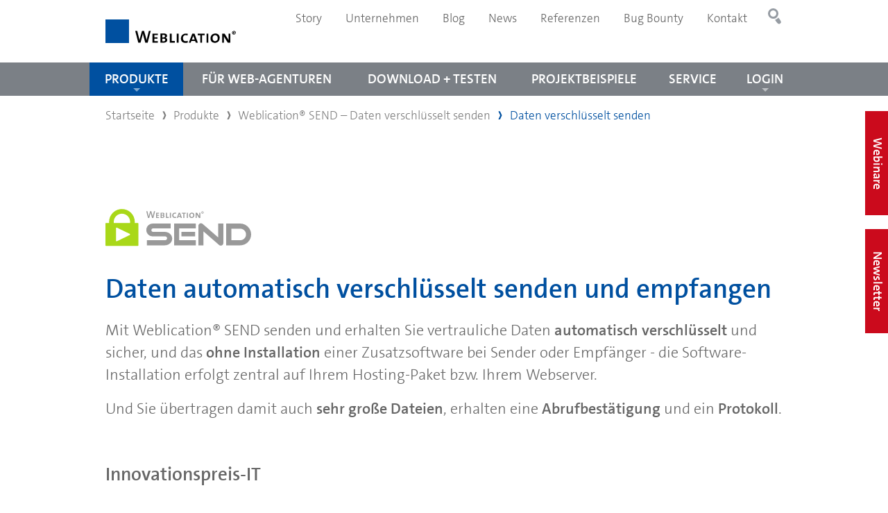

--- FILE ---
content_type: text/html; charset=utf-8
request_url: https://www.weblication.de/cms/send.php
body_size: 26469
content:
<!DOCTYPE html>
<html lang="de" class="pagestatus-init no-js no-weditor scrolled-top page_var0 object-default project-cms subdir-cms navId-757116757116">
  <head>
    <meta charset="UTF-8" />
    <title>Weblication SEND - Daten verschlüsselt senden</title>
    <!--
      Diese Seite wurde mit Weblication® CMS erstellt.
      Weblication® ist ein Produkt der Scholl Communications AG in 77694 Kehl.
      Weitere Informationen finden Sie unter https://www.weblication.de bzw. https://scholl.de.
    -->
    <meta name="Description" content="Mit Weblication® SEND senden Sie vertrauliche Daten und Dokumente sicher verschlüsselt, und das ohne Installation einer Software auf Ihrem Endgerät."/>
    <meta name="Keywords" content="verschlüsselt, senden"/>
    <meta name="Robots" content="noarchive, index, noodp"/>
    <meta http-equiv="cache-control" content="no-cache"/>
    <meta name="viewport" content="width=device-width, initial-scale=1"/>
    <meta name="referrer" content="strict-origin-when-cross-origin"/>
    <meta name="Generator" content="Weblication® CMS"/>
    <!--[if IE]><meta http-equiv="x-ua-compatible" content="IE=edge" /><![endif]-->
    <meta name="format-detection" content="telephone=no"/>
    <meta property="twitter:card" content="summary_large_image"/><meta property="og:title" content="Weblication SEND - Daten verschlüsselt senden"/><meta property="og:description" content="Mit Weblication® SEND senden Sie vertrauliche Daten und Dokumente sicher verschlüsselt, und das ohne Installation einer Software auf Ihrem Endgerät."/><meta property="twitter:title" content="Weblication SEND - Daten verschlüsselt senden"/><meta property="twitter:description" content="Mit Weblication® SEND senden Sie vertrauliche Daten und Dokumente sicher verschlüsselt, und das ohne Installation einer Software auf Ihrem Endgerät."/>        <link rel="icon" href="/wGlobal-cms/wGlobal/layout/images/site-icons/favicon.png"/>
    <link rel="apple-touch-icon" href="/wGlobal-cms/wGlobal/layout/images/site-icons/apple-touch-icon-152.png"/>
        <script>document.documentElement.className = document.documentElement.className.replace('no-js', 'js');wNavidStandard='757116757116';wProjectPath='/cms'; </script>
    <!--WNEOUC:<link rel="stylesheet" href="/wGlobal-cms/wGlobal/layout/styles/optimized/design_2289c56b70b130b0e33aa81412a1df25.css?1725890675"/>:WNEOUC--><!--WEOUCO--><style>
@media only screen and (min-width: 1200px){}@media only screen and (max-width: 1199px){}@media only screen and (min-width: 992px){}@media only screen and (max-width: 991px){}@media only screen and (min-width: 768px){}@media only screen and (max-width: 767px){}@media only screen and (min-width: 576px){}@media only screen and (max-width: 575px){}@media only screen and (min-width: 415px){}@media only screen and (max-width: 414px){}html{--baseColorPrimary1:#0050a0;--baseColorPrimary2:#cb0a1c;--baseColorWhite:#FFFFFF;--baseColorLighter:#eef0f3;--baseColorLight:#DDDDDD;--baseColorSemi:#C0C0C0;--baseColorDark:#888888;--baseColorDarker:#444444;--baseColorBlack:#000000;--backgroundColorBody:#ffffff;--backgroundColorHeader:#ffffff;--backgroundColorHeaderBefore:transparent;--fontColorHeaderBefore:#000000;--fontColorSearchSymbolHeaderBefore:#000000;--fontColorHeaderAfter:#7b8086;--backgroundColorHeaderAfter:#7b8086;--fontColorSearchSymbolHeader:#000000;--fontColorSearchSymbolHeaderAfter:#000000;--fontColorNavigationMetaHeaderMainLevel1:#666666;--fontColorNavigationMetaHeaderMainLevel1Selected:#cb0a1c;--fontColorNavigationMetaHeaderMainLevel1Hover:#cb0a1c;--fontColorNavigationMetaHeaderMainLevel1Active:#cb0a1c;--fontColorNavigationMetaHeaderBeforeLevel1:#FFFFFF;--fontColorNavigationMetaHeaderBeforeLevel1Selected:#eef0f3;--fontColorNavigationMetaHeaderBeforeLevel1Hover:#eef0f3;--fontColorNavigationMetaHeaderBeforeLevel1Active:#eef0f3;--backgroundColorNavigationMeta:transparent;--backgroundColorNavigationMain:#7b8086;--backgroundColorNavigationMainLayer:#ffffff;--backgroundColorNavigationMainBlockBefore:transparent;--fontColorNavigationMainLevel1:#ffffff;--fontColorNavigationMainLevel1Selected:#ffffff;--fontColorNavigationMainLevel1Hover:#ffffff;--fontColorNavigationMainLevel1Active:#ffffff;--fontColorNavigationMainLevel2:#0050a0;--fontColorNavigationMainLevel2Selected:#cb0a1c;--fontColorNavigationMainLevel2Hover:#cb0a1c;--fontColorNavigationMainLevel2Active:#cb0a1c;--backgroundColorNavigationMainLevel1:transparent;--backgroundColorNavigationMainLevel1Selected:#0050a0;--backgroundColorNavigationMainLevel1Hover:#0050a0;--backgroundColorNavigationMainLevel1Active:#0050a0;--backgroundColorNavigationMainLevel2:transparent;--backgroundColorNavigationMainLevel2Selected:transparent;--backgroundColorNavigationMainLevel2Hover:rgba(0,0,0,0);--backgroundColorNavigationMainLevel2Active:rgba(0,0,0,0);--backgroundColorNavigationMenu:#FFFFFF;--fontColorNavigationMenuLevel1:#ffffff;--fontColorNavigationMenuLevel1Selected:#ffffff;--fontColorNavigationMenuLevel1Hover:#ffffff;--fontColorNavigationMenuLevel1Active:#ffffff;--fontColorNavigationMenuLevel2:#0050a0;--fontColorNavigationMenuLevel2Selected:#cb0a1c;--fontColorNavigationMenuLevel2Hover:#cb0a1c;--fontColorNavigationMenuLevel2Active:#cb0a1c;--backgroundColorNavigationMenuLevel1:#7b8086;--backgroundColorNavigationMenuLevel1Selected:#0050a0;--backgroundColorNavigationMenuLevel1Hover:#0050a0;--backgroundColorNavigationMenuLevel1Active:#0050a0;--backgroundColorNavigationMenuLevel2:transparent;--backgroundColorNavigationMenuLevel2Selected:transparent;--backgroundColorNavigationMenuLevel2Hover:transparent;--backgroundColorNavigationMenuLevel2Active:transparent;--backgroundColorNavigationSub:transparent;--fontColorNavigationSubLevel1:#000000;--fontColorNavigationSubLevel1Selected:#000000;--fontColorNavigationSubLevel1Hover:#000000;--fontColorNavigationSubLevel1Active:#000000;--fontColorNavigationSubLevel2:#000000;--fontColorNavigationSubLevel2Selected:#000000;--fontColorNavigationSubLevel2Hover:#000000;--fontColorNavigationSubLevel2Active:#000000;--backgroundColorNavigationSubLevel1:transparent;--backgroundColorNavigationSubLevel1Selected:transparent;--backgroundColorNavigationSubLevel1Hover:transparent;--backgroundColorNavigationSubLevel1Active:transparent;--backgroundColorNavigationSubLevel2:transparent;--backgroundColorNavigationSubLevel2Selected:transparent;--backgroundColorNavigationSubLevel2Hover:transparent;--backgroundColorNavigationSubLevel2Active:transparent;--fontColorNavigationBreadcrumb:rgba(0,0,0,0.5);--fontColorNavigationBreadcrumbHover:#cb0a1c;--fontColorNavigationBreadcrumbActive:#000000;--backgroundColorNavigationBreadcrumb:transparent;--backgroundColorContent:#FFFFFF;--fontColorDefault:#666666;--fontColorSub:rgba(0,0,0,0.5);--fontColorWeak:rgba(0,0,0,0.4);--fontColorInverseDefault:#FFFFFF;--fontColorInverseSub:rgba(255,255,255,0.5);--fontColorInverseWeak:rgba(255,255,255,0.5);--fontColorError:#FB0008;--fontColorHeadline1:#0050a0;--fontColorHeadline2:#666666;--fontColorHeadline3:#666666;--fontColorHeadline4:#666666;--fontColorHeadline5:#666666;--fontColorHeadline6:#666666;--fontColorInverseHeadline1:#FFFFFF;--fontColorInverseHeadline2:#FFFFFF;--fontColorInverseHeadline3:#FFFFFF;--fontColorInverseHeadline4:#FFFFFF;--fontColorInverseHeadline5:#FFFFFF;--fontColorInverseHeadline6:#FFFFFF;--fontColorLink:#0050a0;--fontColorLinkHover:#cb0a1c;--fontColorLinkActive:rgba(0,0,0,0.8);--fontColorInverseLink:rgba(255,255,255,0.7);--fontColorInverseLinkHover:#FFFFFF;--fontColorInverseLinkActive:#FFFFFF;--fontColorEntryTitle:#666666;--fontColorEntryDate:#666666;--fontColorEntryDescription:#666666;--fontColorInverseEntryTitle:#FFFFFF;--fontColorInverseEntryDate:rgba(255,255,255,0.4);--fontColorInverseEntryDescription:rgba(255,255,255,0.7);--backgroundColorWhite:#FFFFFF;--backgroundColorBlack:#444444;--backgroundColorLight1:#eef0f3;--backgroundColorLight2:#DDDDDD;--backgroundColorDark1:#444444;--backgroundColorDark2:#0050a0;--backgroundColorError:#ffccd4;--borderColorDefault:rgba(68,68,68,0.25);--borderColorLight:rgba(68,68,68,0.4);--borderColorDark:rgba(68,68,68,0.5);--borderColorLines:#DDDDDD;--backgroundColorButton:#0050a0;--backgroundColorButtonHover:#cb0a1c;--backgroundColorButtonActive:#cb0a1c;--borderColorButton:#0050a0;--borderColorButtonHover:#cb0a1c;--borderColorButtonActive:#cb0a1c;--fontColorButton:#FFFFFF;--fontColorButtonHover:#FFFFFF;--fontColorButtonActive:#FFFFFF;--backgroundColorInverseButton:#FFFFFF;--backgroundColorInverseButtonHover:#E6E6E6;--backgroundColorInverseButtonActive:#CCCCCC;--borderColorInverseButton:#DDDDDD;--borderColorInverseButtonHover:#C4C4C4;--borderColorInverseButtonActive:#AAAAAA;--fontColorInverseButton:#000000;--fontColorInverseButtonHover:#000000;--fontColorInverseButtonActive:#000000;--backgroundColorInputs:transparent;--borderColorInput:#DDDDDD;--borderColorInputFocus:#888888;--backgroundColorTable:transparent;--borderColorTable:rgba(68,68,68,0.25);--colorLinkIcon:#000000;--colorLinkIconInverse:#FFFFFF;--fontColorFunctions:#C0C0C0;--fontColorFunctionsActive:#888888;--backgroundColorFunctions:transparent;--backgroundColorFunctionsActive:transparent;--backgroundColorFooter:#0050a0;--isDarkBackgroundFooter:yes}@font-face{font-family:FontTheSansSemiBold;src:url('/wGlobal-cms/wGlobal/layout/webfonts/TheSans_B2_6_.eot');src:local('FontTheSansSemiBold'), url('/wGlobal-cms/wGlobal/layout/webfonts/TheSans_B2_6_.eot?#iefix') format('eot'), url('/wGlobal-cms/wGlobal/layout/webfonts/TheSans_B2_6_.woff') format('woff')}@font-face{font-family:FontTheSansSemiBold;font-weight:bold;src:url('/wGlobal-cms/wGlobal/layout/webfonts/TheSans_B2_6_.eot');src:local('FontTheSansSemiBold'), url('/wGlobal-cms/wGlobal/layout/webfonts/TheSans_B2_6_.eot?#iefix') format('eot'), url('/wGlobal-cms/wGlobal/layout/webfonts/TheSans_B2_6_.woff') format('woff')}@font-face{font-family:FontTheSansLight;src:url('/wGlobal-cms/wGlobal/layout/webfonts/TheSans_B2_3_.eot');src:local('FontTheSansLight'), url('/wGlobal-cms/wGlobal/layout/webfonts/TheSans_B2_3_.eot?#iefix') format('eot'), url('/wGlobal-cms/wGlobal/layout/webfonts/TheSans_B2_3_.woff') format('woff')}@font-face{font-family:'weblication-icon-font';src:url('/wGlobal-cms/wGlobal/layout/webfonts/weblication-icon-font.eot');src:local('weblication-icon-font'), url('/wGlobal-cms/wGlobal/layout/webfonts/weblication-icon-font.eot?#iefix') format('eot'), url('/wGlobal-cms/wGlobal/layout/webfonts/weblication-icon-font.woff') format('woff');font-weight:normal;font-style:normal}.isLightBackground .isDarkBackground{}.isLightBackground .isDarkBackground div, .isLightBackground .isDarkBackground span, .isLightBackground .isDarkBackground p, .isLightBackground .isDarkBackground strong, .isLightBackground .isDarkBackground em, .isLightBackground .isDarkBackground ul, .isLightBackground .isDarkBackground li{color:#FFFFFF}.isLightBackground .isDarkBackground a, .isLightBackground .isDarkBackground a *{color:rgba(255,255,255,0.7)}.isLightBackground .isDarkBackground a:hover, .isLightBackground .isDarkBackground a *:hover{color:#FFFFFF}.isLightBackground .isDarkBackground .accordionHeaderOpener{}.isLightBackground .isDarkBackground .accordionHeaderOpener:before, .isLightBackground .isDarkBackground .accordionHeaderOpener:after{background-color:#FFFFFF !important}.isLightBackground .isDarkBackground .text-sub{color:rgba(255,255,255,0.5)}.isLightBackground .isDarkBackground .text-weak{color:rgba(255,255,255,0.5)}.isLightBackground .isDarkBackground h1, .isLightBackground .isDarkBackground h1 *{color:#FFFFFF}.isLightBackground .isDarkBackground h2, .isLightBackground .isDarkBackground h2 *{color:#FFFFFF}.isLightBackground .isDarkBackground h3, .isLightBackground .isDarkBackground h3 *{color:#FFFFFF}.isLightBackground .isDarkBackground h4, .isLightBackground .isDarkBackground h4 *, .isLightBackground .isDarkBackground h5, .isLightBackground .isDarkBackground h5 *, .isLightBackground .isDarkBackground h6, .isLightBackground .isDarkBackground h6 *{color:#FFFFFF}.isLightBackground .isDarkBackground .listDefault, .isLightBackground .isDarkBackground .listSearchResult{}.isLightBackground .isDarkBackground .listDefault .listEntryTitle, .isLightBackground .isDarkBackground .listSearchResult .listEntryTitle{color:#FFFFFF}.isLightBackground .isDarkBackground .listDefault .listEntryDate, .isLightBackground .isDarkBackground .listSearchResult .listEntryDate{color:rgba(255,255,255,0.4)}.isLightBackground .isDarkBackground .listDefault .listEntryDescription, .isLightBackground .isDarkBackground .listDefault .listEntryDescription *, .isLightBackground .isDarkBackground .listSearchResult .listEntryDescription, .isLightBackground .isDarkBackground .listSearchResult .listEntryDescription *{color:rgba(255,255,255,0.7)}.isLightBackground .isDarkBackground .listDefault .listEntryUrl > a, .isLightBackground .isDarkBackground .listSearchResult .listEntryUrl > a{color:rgba(255,255,255,0.7)}.isLightBackground .isDarkBackground .listDefault .listEntryUrl > a:hover, .isLightBackground .isDarkBackground .listSearchResult .listEntryUrl > a:hover{color:#FFFFFF}.isLightBackground{}.isLightBackground div, .isLightBackground span, .isLightBackground p, .isLightBackground strong, .isLightBackground em, .isLightBackground ul, .isLightBackground li{color:#666666}.isLightBackground a, .isLightBackground a *{color:#0050a0}.isLightBackground a:hover, .isLightBackground a *:hover{color:#cb0a1c}.isLightBackground .accordionHeaderOpener{}.isLightBackground .accordionHeaderOpener:before, .isLightBackground .accordionHeaderOpener:after{background-color:#666666 !important}.isLightBackground .text-sub{color:rgba(0,0,0,0.5)}.isLightBackground .text-weak{color:rgba(0,0,0,0.4)}.isLightBackground h1, .isLightBackground h1 *{color:#0050a0}.isLightBackground h2, .isLightBackground h2 *{color:#666666}.isLightBackground h3, .isLightBackground h3 *{color:#666666}.isLightBackground h4, .isLightBackground h4 *, .isLightBackground h5, .isLightBackground h5 *, .isLightBackground h6, .isLightBackground h6 *{color:#666666}.isLightBackground .listDefault, .isLightBackground .listSearchResult{}.isLightBackground .listDefault .listEntryTitle, .isLightBackground .listSearchResult .listEntryTitle{color:#666666}.isLightBackground .listDefault .listEntryDate, .isLightBackground .listSearchResult .listEntryDate{color:#666666}.isLightBackground .listDefault .listEntryDescription, .isLightBackground .listSearchResult .listEntryDescription{color:#666666}html.wglBox{}html.ios .wLightbox .wLightboxOuter .wLightboxInner{overflow:auto;-webkit-overflow-scrolling:touch}@media only screen and (min-width: 768px){}@media only screen and (min-width: 768px){}@media only screen and (min-width: 768px){}@media only screen and (min-width: 768px){}@media only screen and (min-width: 768px){}#blockContentInner{}#blockContentInner .elementSection > div, #blockContentInner .elementSectionObjectContactPerson > div{}.isLightBackground .isDarkBackground #scrollDown:before, .isLightBackground .isDarkBackground #scrollDown:after{background-color:#FFFFFF}#blockHeader #scrollProgress{position:absolute}html{overflow-y:scroll;-webkit-text-size-adjust:100%;font-size:15px}html.zoom-l{font-size:19.5px}@media only screen and (min-width: 768px){html{font-size:17px}html.zoom-l{font-size:22.1px}}@media only screen and (min-width: 992px){html{font-size:17px}html.zoom-l{font-size:22.1px}}@media only screen and (min-width: 1200px){html{font-size:17px}html.zoom-l{font-size:22.1px}}body{margin:0;padding:0;font-family:FontTheSansLight, Arial, Sans-serif, Helvetica;font-size:1rem;line-height:146%;color:#666666;background:#ffffff;-webkit-tap-highlight-color:transparent}#blockPage{}@media only screen and (min-width: 1200px){#blockPage{margin-top:0;margin-bottom:0}}#blockHeader{width:100%;padding:0;background:#ffffff;position:relative;z-index:1;position:fixed;z-index:100;top:0}#blockHeader #blockHeaderAfter{}#blockHeader #blockHeaderMain{height:64px;border-bottom:5px solid #7b8086;box-sizing:content-box;padding:0 1rem}#blockHeader #blockHeaderMain #blockHeaderMainInner{max-width:976px;position:relative;margin:0 auto}#blockHeader #blockHeaderMain #logo{position:absolute;z-index:2;margin:19px 0 0 0}#blockHeader #blockHeaderMain #logo > img, #blockHeader #blockHeaderMain #logo > svg{height:27px;width:auto;display:block}#blockHeader #blockHeaderMain #logo .logoImgFull{display:none}#blockHeader #blockHeaderMain #searchBox{position:absolute}#blockHeader #blockHeaderMain #searchBox .searchBoxContainer{display:block;position:relative;height:32px;width:32px}#blockHeader #blockHeaderMain #searchBox .searchBoxContainer .searchBoxLabel{display:block}#blockHeader #blockHeaderMain #searchBox .searchBoxContainer .searchBoxLabel > label{font-size:0;display:block}#blockHeader #blockHeaderMain #searchBox .searchBoxContainer .searchBoxLabel > label:before{box-sizing:content-box;content:'';pointer-events:none;z-index:12;position:absolute;top:4px;right:6px;width:9px;height:9px;border:solid 3px #969ca3;border-radius:50%;box-shadow:0 0 0 2px #fff}#blockHeader #blockHeaderMain #searchBox .searchBoxContainer .searchBoxLabel > label:after{box-sizing:content-box;content:'';pointer-events:none;z-index:11;position:absolute;top:4px;right:1px;width:12px;height:6px;background-color:#969ca3;transform:rotate(54deg);margin-top:14px;margin-left:9px;border-radius:40%}#blockHeader #blockHeaderMain #searchBox .searchBoxContainer .searchBoxLabel > label:hover:before{box-sizing:content-box;content:'';pointer-events:none;z-index:12;position:absolute;top:4px;right:6px;width:9px;height:9px;border:solid 3px #cb0a1c;border-radius:50%;box-shadow:0 0 0 2px #fff}#blockHeader #blockHeaderMain #searchBox .searchBoxContainer .searchBoxLabel > label:hover:after{box-sizing:content-box;content:'';pointer-events:none;z-index:11;position:absolute;top:4px;right:1px;width:12px;height:6px;background-color:#cb0a1c;transform:rotate(54deg);margin-top:14px;margin-left:9px;border-radius:40%}#blockHeader #blockHeaderMain #searchBox .searchBoxContainer .searchBoxElement{}#blockHeader #blockHeaderMain #searchBox .searchBoxContainer .searchBoxElement .searchTerm{position:absolute;cursor:pointer;z-index:10;top:2px;right:0;width:32px;height:28px;line-height:26px;margin:0;padding:0 4px;opacity:0;border:solid 1px rgba(68,68,68,0.25);background-color:#ffffff;transition:all 0.3s linear}#blockHeader #blockHeaderMain #searchBox .searchBoxContainer .searchBoxElement .searchTerm:focus{width:120px;right:32px;opacity:1}#blockHeader #blockHeaderMain #searchBox .searchBoxContainer .searchBoxElement #searchSuggestOuter{position:absolute;top:29px;right:32px;z-index:20;background-color:#FFFFFF;color:#666666;border:solid 1px rgba(68,68,68,0.25)}#blockHeader #blockHeaderMain #searchBox .searchBoxContainer .searchBoxElement #searchSuggestOuter .searchSuggestEntry{padding:2px 6px;cursor:pointer}#blockHeader #blockHeaderMain #searchBox .searchBoxContainer .searchBoxElement #searchSuggestOuter .searchSuggestEntry:first-child{padding:4px 6px 2px 6px}#blockHeader #blockHeaderMain #searchBox .searchBoxContainer .searchBoxElement #searchSuggestOuter .searchSuggestEntry:last-child{padding:2px 6px 4px 6px}#blockHeader #blockHeaderMain #searchBox .searchBoxContainer .searchBoxElement #searchSuggestOuter .searchSuggestEntry:hover{background-color:#eef0f3}#blockHeader #blockHeaderMain #searchBox .searchBoxContainer #searchSubmit{display:none}#blockHeader #blockHeaderMain #searchBox{position:absolute;top:16px;right:48px}#blockHeader #blockHeaderMain #navigationMeta{display:none}.scrolldirection-up #blockHeader{}#blockHeader #blockHeaderMain{transition:all 0.3s ease-in-out}#blockHeader #blockHeaderMain #logo{transition:all 0.3s ease-in-out}#blockHeader #blockHeaderMain #logo > img{transition:all 0.3s ease-in-out}#blockHeader #blockHeaderMain #navigationMain{transition:all 0.3s ease-in-out}html:not(.scrolled-top):not(.navmenu-open) #blockHeader{}@media only screen and (max-width: 1199px){#blockHeader #blockHeaderAfter{}#blockHeader #blockHeaderAfter #blockHeaderAfterInner{position:absolute;width:32px;height:32px;right:0;top:16px}#blockHeader #blockHeaderAfter #blockHeaderAfterInner html.navmenu-open{overflow:hidden}#blockHeader #blockHeaderAfter #blockHeaderAfterInner #navigationMain{width:100%;position:relative}#blockHeader #blockHeaderAfter #blockHeaderAfterInner #navigationMain ul{list-style-type:none;margin:0;padding:0 0 1rem 0}#blockHeader #blockHeaderAfter #blockHeaderAfterInner #navigationMain li{position:relative;display:block;margin:0;padding:0}#blockHeader #blockHeaderAfter #blockHeaderAfterInner #navigationMain li > a{display:block;text-decoration:none;text-align:left}#blockHeader #blockHeaderAfter #blockHeaderAfterInner #navigationMain li > a[data-source="meta"]{font-size:1.2rem;color:#666666;background-color:transparent;padding:0.5rem 0 0.5rem 0.1rem}#blockHeader #blockHeaderAfter #blockHeaderAfterInner #navigationMain li[data-source="standard"]{}#blockHeader #blockHeaderAfter #blockHeaderAfterInner #navigationMain li[data-source="standard"][data-last-of-source="1"]{}#blockHeader #blockHeaderAfter #blockHeaderAfterInner #navigationMain li[data-source="standard"][data-last-of-source="1"] > ul{padding-bottom:1rem;margin-bottom:1rem}#blockHeader #blockHeaderAfter #blockHeaderAfterInner #navigationMain li[data-last-of-source="1"]{margin-bottom:30px}#blockHeader #blockHeaderAfter #blockHeaderAfterInner #navigationMain > nav{display:block;position:fixed;left:auto;right:-100%;top:0;height:600px;height:calc(100vh - 64px);width:100%;overflow:auto;background-color:#FFFFFF;z-index:100000;padding:1rem 1rem;transition:all 0.3s ease-in-out;max-width:535px}#blockHeader #blockHeaderAfter #blockHeaderAfterInner #navigationMain > nav li{}#blockHeader #blockHeaderAfter #blockHeaderAfterInner #navigationMain > nav li > ul{display:none}#blockHeader #blockHeaderAfter #blockHeaderAfterInner #navigationMain > nav li.selected, #blockHeader #blockHeaderAfter #blockHeaderAfterInner #navigationMain > nav li.descendantSelected{}#blockHeader #blockHeaderAfter #blockHeaderAfterInner #navigationMain > nav li.selected > ul, #blockHeader #blockHeaderAfter #blockHeaderAfterInner #navigationMain > nav li.descendantSelected > ul{display:block}.navmenu-open #blockHeader #blockHeaderAfter #blockHeaderAfterInner #navigationMain > nav{right:0}#blockHeader #blockHeaderAfter #blockHeaderAfterInner #navigationMain > nav > ul{}#blockHeader #blockHeaderAfter #blockHeaderAfterInner #navigationMain > nav > ul > li{margin-bottom:1px}#blockHeader #blockHeaderAfter #blockHeaderAfterInner #navigationMain > nav > ul > li > a{font-size:1.2rem;color:#ffffff;background-color:#7b8086;padding:0.7rem 3rem 0.7rem 1rem}#blockHeader #blockHeaderAfter #blockHeaderAfterInner #navigationMain > nav > ul > li.selected, #blockHeader #blockHeaderAfter #blockHeaderAfterInner #navigationMain > nav > ul > li.descendantSelected{}#blockHeader #blockHeaderAfter #blockHeaderAfterInner #navigationMain > nav > ul > li.selected > a, #blockHeader #blockHeaderAfter #blockHeaderAfterInner #navigationMain > nav > ul > li.descendantSelected > a{color:#ffffff;background-color:#0050a0}#blockHeader #blockHeaderAfter #blockHeaderAfterInner #navigationMain > nav > ul > li.selected > a[data-source="meta"], #blockHeader #blockHeaderAfter #blockHeaderAfterInner #navigationMain > nav > ul > li.descendantSelected > a[data-source="meta"]{color:#cb0a1c;background-color:transparent}#blockHeader #blockHeaderAfter #blockHeaderAfterInner #navigationMain > nav > ul > li > a:active{color:#ffffff;background-color:#0050a0}#blockHeader #blockHeaderAfter #blockHeaderAfterInner #navigationMain > nav > ul > li:last-child[data-source="standard"]{}#blockHeader #blockHeaderAfter #blockHeaderAfterInner #navigationMain > nav > ul > li:last-child[data-source="standard"] > ul{border-bottom:10px solid #FF0004}#blockHeader #blockHeaderAfter #blockHeaderAfterInner #navigationMain > nav > ul > li span.navpointToggler{position:absolute;cursor:pointer;right:0;top:0;width:1.8rem;height:1.8rem;padding:0.7rem;padding-right:0.3rem;box-sizing:content-box}#blockHeader #blockHeaderAfter #blockHeaderAfterInner #navigationMain > nav > ul > li span.navpointToggler:before, #blockHeader #blockHeaderAfter #blockHeaderAfterInner #navigationMain > nav > ul > li span.navpointToggler:after{transition:all 0.3s ease-in-out;content:'';position:absolute;margin:11px 0 0 3px;display:block;width:14px;height:2px;background-color:#ffffff;transform:rotate(40deg)}#blockHeader #blockHeaderAfter #blockHeaderAfterInner #navigationMain > nav > ul > li span.navpointToggler:after{margin:11px 0 0 12px;transform:rotate(-40deg)}#blockHeader #blockHeaderAfter #blockHeaderAfterInner #navigationMain > nav > ul > li span.navpointToggler.open{}#blockHeader #blockHeaderAfter #blockHeaderAfterInner #navigationMain > nav > ul > li span.navpointToggler.open:before{transform:rotate(-40deg)}#blockHeader #blockHeaderAfter #blockHeaderAfterInner #navigationMain > nav > ul > li span.navpointToggler.open:after{transform:rotate(40deg)}#blockHeader #blockHeaderAfter #blockHeaderAfterInner #navigationMain > nav > ul > li > ul{padding-top:1rem;padding-bottom:2rem}#blockHeader #blockHeaderAfter #blockHeaderAfterInner #navigationMain > nav > ul > li > ul > li{}#blockHeader #blockHeaderAfter #blockHeaderAfterInner #navigationMain > nav > ul > li > ul > li > a{font-size:1rem;color:#0050a0;background-color:transparent;padding:0.5rem 3rem 0.5rem 0.1rem;line-height:120%}#blockHeader #blockHeaderAfter #blockHeaderAfterInner #navigationMain > nav > ul > li > ul > li.selected, #blockHeader #blockHeaderAfter #blockHeaderAfterInner #navigationMain > nav > ul > li > ul > li.descendantSelected{}#blockHeader #blockHeaderAfter #blockHeaderAfterInner #navigationMain > nav > ul > li > ul > li.selected > a, #blockHeader #blockHeaderAfter #blockHeaderAfterInner #navigationMain > nav > ul > li > ul > li.descendantSelected > a{color:#cb0a1c;background-color:transparent}#blockHeader #blockHeaderAfter #blockHeaderAfterInner #navigationMain > nav > ul > li > ul > li > a:active{color:#cb0a1c;background-color:transparent}#blockHeader #blockHeaderAfter #blockHeaderAfterInner #navigationMain > nav > ul > li > ul > li span.navpointToggler{display:none !important;width:1.4rem;height:1.4rem;padding:0.5rem;padding-top:0.4rem;padding-bottom:0.4rem}#blockHeader #blockHeaderAfter #blockHeaderAfterInner #navigationMain > nav > ul > li > ul > li span.navpointToggler:before, #blockHeader #blockHeaderAfter #blockHeaderAfterInner #navigationMain > nav > ul > li > ul > li span.navpointToggler:after{background-color:#0050a0}#blockHeader #blockHeaderAfter #blockHeaderAfterInner #navigationMain > nav > ul > li > ul > li > ul{display:none !important;padding-top:1rem;padding-bottom:2rem}#blockHeader #blockHeaderAfter #blockHeaderAfterInner #navigationMain > nav > ul > li > ul > li > ul > li{}#blockHeader #blockHeaderAfter #blockHeaderAfterInner #navigationMain > nav > ul > li > ul > li > ul > li > a{font-size:1rem;color:#0050a0;padding:0.15rem 3rem 0.15rem 1.1rem}#blockHeader #blockHeaderAfter #blockHeaderAfterInner #navigationMain > nav > ul > li > ul > li > ul > li.selected, #blockHeader #blockHeaderAfter #blockHeaderAfterInner #navigationMain > nav > ul > li > ul > li > ul > li.descendantSelected{}#blockHeader #blockHeaderAfter #blockHeaderAfterInner #navigationMain > nav > ul > li > ul > li > ul > li.selected > a, #blockHeader #blockHeaderAfter #blockHeaderAfterInner #navigationMain > nav > ul > li > ul > li > ul > li.descendantSelected > a{color:#cb0a1c;background-color:transparent}#blockHeader #blockHeaderAfter #blockHeaderAfterInner #navigationMain > nav > ul > li > ul > li > ul > li > a:active{color:#cb0a1c;background-color:transparent}#blockHeader #blockHeaderAfter #blockHeaderAfterInner #navigationMain > nav > ul > li > ul > li > ul > li span.navpointToggler{width:1.2rem;height:1.2rem;padding:0.15rem;padding-right:0.5rem}#blockHeader #blockHeaderAfter #blockHeaderAfterInner #navigationMain > nav > ul > li > ul > li > ul > li span.navpointToggler:before, #blockHeader #blockHeaderAfter #blockHeaderAfterInner #navigationMain > nav > ul > li > ul > li > ul > li span.navpointToggler:after{margin:11px 0 0 4px;display:block;width:10px;height:2px}#blockHeader #blockHeaderAfter #blockHeaderAfterInner #navigationMain > nav > ul > li > ul > li > ul > li span.navpointToggler:after{margin:11px 0 0 11px}#blockHeader #blockHeaderAfter #blockHeaderAfterInner #navigationMain > nav > ul > li > ul > li > ul > li > ul{padding-top:1rem;padding-bottom:2rem}#blockHeader #blockHeaderAfter #blockHeaderAfterInner #navigationMain > nav > ul > li > ul > li > ul > li > ul > li{}#blockHeader #blockHeaderAfter #blockHeaderAfterInner #navigationMain > nav > ul > li > ul > li > ul > li > ul > li > a{font-size:1rem;color:#0050a0;padding:0.15rem 3rem 0.15rem 2.1rem}#blockHeader #blockHeaderAfter #blockHeaderAfterInner #navigationMain > nav > ul > li > ul > li > ul > li > ul > li.selected, #blockHeader #blockHeaderAfter #blockHeaderAfterInner #navigationMain > nav > ul > li > ul > li > ul > li > ul > li.descendantSelected{}#blockHeader #blockHeaderAfter #blockHeaderAfterInner #navigationMain > nav > ul > li > ul > li > ul > li > ul > li.selected > a, #blockHeader #blockHeaderAfter #blockHeaderAfterInner #navigationMain > nav > ul > li > ul > li > ul > li > ul > li.descendantSelected > a{color:#cb0a1c;background-color:transparent}#blockHeader #blockHeaderAfter #blockHeaderAfterInner #navigationMain > nav > ul > li > ul > li > ul > li > ul > li > a:active{color:#cb0a1c;background-color:transparent}#blockHeader #blockHeaderAfter #blockHeaderAfterInner #navigationMain > nav > ul > li > ul > li > ul > li > ul > li span.navpointToggler{width:1.2rem;height:1.2rem;padding:0.15rem;padding-right:0.5rem}#blockHeader #blockHeaderAfter #blockHeaderAfterInner #navigationMain .navLevelEmbed{display:none}#blockHeader #blockHeaderAfter #blockHeaderAfterInner #navigationMain #navigationMainToggler{display:block;position:absolute;top:0;right:1rem;margin:0 0 0 0;cursor:pointer;width:32px;height:32px}#blockHeader #blockHeaderAfter #blockHeaderAfterInner #navigationMain #navigationMainToggler > div:first-child{display:none;padding:12px 38px 12px 16px;color:#7b8086;text-decoration:none;font-size:1.2rem;text-transform:uppercase}#blockHeader #blockHeaderAfter #blockHeaderAfterInner #navigationMain #navigationMainToggler > div:last-child{position:relative;width:32px;height:32px}#blockHeader #blockHeaderAfter #blockHeaderAfterInner #navigationMain #navigationMainToggler > div:last-child:before{content:'';position:absolute;width:26px;height:11px;margin:6px 0 0 3px;border-top:solid 2px #7b8086;border-bottom:solid 2px #7b8086;transition:all 0.3s linear, border-color 0.3s 0.3s linear}#blockHeader #blockHeaderAfter #blockHeaderAfterInner #navigationMain #navigationMainToggler > div:last-child:after{content:'';position:absolute;width:26px;height:20px;margin:6px 0 0 3px;border-bottom:solid 2px #7b8086;transition:all 0.3s linear}#blockHeader #blockHeaderAfter #blockHeaderAfterInner #navigationMain #navigationMainToggler.open > div:last-child:before{transform:rotate(45deg);transform-origin:top left;margin-left:8px;border-bottom-color:transparent;transition:all 0.3s linear, border-color 0.1s linear}#blockHeader #blockHeaderAfter #blockHeaderAfterInner #navigationMain #navigationMainToggler.open > div:last-child:after{transform:rotate(-45deg);transform-origin:bottom left;margin-left:8px}#blockHeader #blockHeaderAfter #blockHeaderAfterInner #beButtonEditNavigation{right:32px}#blockHeader #blockHeaderAfter #blockHeaderAfterInner #beButtonEditNavigation .wglButtonCaption{display:none}#blockHeader #blockHeaderAfter #blockHeaderAfterInner nav{margin-top:calc(64px + 5px)}}@media only screen and (min-width: 576px) and (max-width: 1199px){#blockHeader #blockHeaderAfter #blockHeaderAfterInner #navigationMain #navigationMainToggler{right:2rem}}@media only screen and (min-width: 768px) and (max-width: 1199px){#blockHeader #blockHeaderAfter #blockHeaderAfterInner #navigationMain #navigationMainToggler{right:4rem}}@media only screen and (min-width: 576px){#blockHeader #blockHeaderMain{padding:0 2rem}}@media only screen and (min-width: 768px){#blockHeader #blockHeaderMain{padding:0 4rem}}@media only screen and (min-width: 415px){#blockHeader #blockHeaderMain #logo > img, #blockHeader #blockHeaderMain #logo > svg{height:32px}}@media only screen and (min-width: 415px){#blockHeader #blockHeaderMain #logo{margin:16px 0 0 0}#blockHeader #blockHeaderMain #logo > img, #blockHeader #blockHeaderMain #logo > svg{height:32px}}@media only screen and (min-width: 576px){#blockHeader #blockHeaderMain #logo{}}@media only screen and (min-width: 415px){#blockHeader #blockHeaderMain #searchBox{right:58px}}@media only screen and (min-width: 1200px){#blockHeader{}#blockHeader #blockHeaderAfter{display:block;height:48px;background:#7b8086;padding:0 4rem}#blockHeader #blockHeaderAfter:after{display:table;overflow:hidden;visibility:hidden;clear:both;content:"";height:0;font-size:0;line-height:0}#blockHeader #blockHeaderAfter #blockHeaderAfterInner{position:relative;margin:0 auto;max-width:1022px}#blockHeader #blockHeaderAfter #blockHeaderAfterInner #navigationMainToggler{display:none}#blockHeader #blockHeaderAfter #blockHeaderAfterInner #navigationMain{background-color:#7b8086;user-select:none;-webkit-user-select:none;-moz-user-select:none;-ms-user-select:none;width:100%}#blockHeader #blockHeaderAfter #blockHeaderAfterInner #navigationMain ul{list-style-type:none;margin:0;padding:0}#blockHeader #blockHeaderAfter #blockHeaderAfterInner #navigationMain span.navpointToggler{pointer-events:none}#blockHeader #blockHeaderAfter #blockHeaderAfterInner #navigationMain > nav{}#blockHeader #blockHeaderAfter #blockHeaderAfterInner #navigationMain > nav li{display:block;margin:0;padding:0}#blockHeader #blockHeaderAfter #blockHeaderAfterInner #navigationMain > nav li > a{display:block;text-decoration:none}#blockHeader #blockHeaderAfter #blockHeaderAfterInner #navigationMain > nav li > span.navpointToggler{display:none}#blockHeader #blockHeaderAfter #blockHeaderAfterInner #navigationMain > nav li > ul{display:none;position:absolute;z-index:80}#blockHeader #blockHeaderAfter #blockHeaderAfterInner #navigationMain > nav > ul{display:table;float:none !important;width:100%}#blockHeader #blockHeaderAfter #blockHeaderAfterInner #navigationMain > nav > ul > li{display:table-cell;padding-right:1px}#blockHeader #blockHeaderAfter #blockHeaderAfterInner #navigationMain > nav > ul > li[data-source='meta']{display:none}#blockHeader #blockHeaderAfter #blockHeaderAfterInner #navigationMain > nav > ul > li > a{font-family:FontTheSansSemiBold, Arial, Sans-serif, Helvetica;font-size:1.125rem;color:#ffffff;background-color:transparent;padding:0rem 1rem;line-height:48px;text-transform:uppercase;white-space:nowrap;text-align:center}#blockHeader #blockHeaderAfter #blockHeaderAfterInner #navigationMain > nav > ul > li.selected, #blockHeader #blockHeaderAfter #blockHeaderAfterInner #navigationMain > nav > ul > li.descendantSelected{}#blockHeader #blockHeaderAfter #blockHeaderAfterInner #navigationMain > nav > ul > li.selected > a, #blockHeader #blockHeaderAfter #blockHeaderAfterInner #navigationMain > nav > ul > li.descendantSelected > a{color:#ffffff;background-color:#0050a0}#blockHeader #blockHeaderAfter #blockHeaderAfterInner #navigationMain > nav > ul > li:hover{}#blockHeader #blockHeaderAfter #blockHeaderAfterInner #navigationMain > nav > ul > li:hover > a{color:#ffffff;background-color:#0050a0}#blockHeader #blockHeaderAfter #blockHeaderAfterInner #navigationMain > nav > ul > li > a:active{color:#ffffff;background-color:#0050a0}#blockHeader #blockHeaderAfter #blockHeaderAfterInner #navigationMain > nav > ul > li ul{width:280px;background-color:#ffffff;border-style:solid;border-width:0;border-color:#ffffff;padding:0.7rem 0 1rem 0}#blockHeader #blockHeaderAfter #blockHeaderAfterInner #navigationMain > nav > ul > li ul > li{position:relative}#blockHeader #blockHeaderAfter #blockHeaderAfterInner #navigationMain > nav > ul > li ul > li > a{font-family:FontTheSansLight, Arial, Sans-serif, Helvetica;font-size:1rem;color:#0050a0;background-color:transparent;padding:0.3rem 1.4rem;line-height:120%}#blockHeader #blockHeaderAfter #blockHeaderAfterInner #navigationMain > nav > ul > li ul > li.selected, #blockHeader #blockHeaderAfter #blockHeaderAfterInner #navigationMain > nav > ul > li ul > li.descendantSelected{}#blockHeader #blockHeaderAfter #blockHeaderAfterInner #navigationMain > nav > ul > li ul > li.selected > a, #blockHeader #blockHeaderAfter #blockHeaderAfterInner #navigationMain > nav > ul > li ul > li.descendantSelected > a{color:#cb0a1c;background-color:transparent}#blockHeader #blockHeaderAfter #blockHeaderAfterInner #navigationMain > nav > ul > li ul > li:hover{}#blockHeader #blockHeaderAfter #blockHeaderAfterInner #navigationMain > nav > ul > li ul > li:hover > a{color:#cb0a1c;background-color:rgba(0,0,0,0)}#blockHeader #blockHeaderAfter #blockHeaderAfterInner #navigationMain > nav > ul > li ul > li > a:active{color:#cb0a1c;background-color:rgba(0,0,0,0)}#blockHeader #blockHeaderAfter #blockHeaderAfterInner #navigationMain > nav > ul > li ul > li ul{top:-0.7rem;right:calc(-100% - 2 * 0px);width:calc(100% + 1 * 0px)}#blockHeader #blockHeaderAfter #blockHeaderAfterInner #navigationMain > nav > ul > li ul > li ul > li{position:relative}#blockHeader #blockHeaderAfter #blockHeaderAfterInner #navigationMain > nav > ul > li ul > li ul > li > a{font-family:FontTheSansLight, Arial, Sans-serif, Helvetica;font-size:1rem;color:#0050a0;background-color:transparent;padding:0.3rem 1.4rem}#blockHeader #blockHeaderAfter #blockHeaderAfterInner #navigationMain > nav > ul > li ul > li ul > li.selected, #blockHeader #blockHeaderAfter #blockHeaderAfterInner #navigationMain > nav > ul > li ul > li ul > li.descendantSelected{}#blockHeader #blockHeaderAfter #blockHeaderAfterInner #navigationMain > nav > ul > li ul > li ul > li.selected > a, #blockHeader #blockHeaderAfter #blockHeaderAfterInner #navigationMain > nav > ul > li ul > li ul > li.descendantSelected > a{color:#cb0a1c;background-color:transparent}#blockHeader #blockHeaderAfter #blockHeaderAfterInner #navigationMain > nav > ul > li ul > li ul > li:hover{}#blockHeader #blockHeaderAfter #blockHeaderAfterInner #navigationMain > nav > ul > li ul > li ul > li:hover > a{color:#cb0a1c;background-color:rgba(0,0,0,0)}#blockHeader #blockHeaderAfter #blockHeaderAfterInner #navigationMain > nav > ul > li ul > li ul > li > a:active{color:#cb0a1c;background-color:rgba(0,0,0,0)}#blockHeader #blockHeaderAfter #blockHeaderAfterInner #navigationMain > nav > ul > li ul > li ul > li ul{top:-0.7rem;right:calc(-100% - 2 * 0px)}#blockHeader #blockHeaderAfter #blockHeaderAfterInner #navigationMain > nav > ul > li ul > li ul > li:hover > ul{display:block}#blockHeader #blockHeaderAfter #blockHeaderAfterInner #navigationMain > nav > ul > li ul > li ul > li.childs.open > .navpointToggler{display:block}#blockHeader #blockHeaderAfter #blockHeaderAfterInner #navigationMain > nav > ul > li ul > li:hover > ul{display:block}#blockHeader #blockHeaderAfter #blockHeaderAfterInner #navigationMain > nav > ul > li ul > li.childs.open > .navpointToggler{display:block}#blockHeader #blockHeaderAfter #blockHeaderAfterInner #navigationMain > nav > ul > li ul.subleftside > li > ul{right:100%}#blockHeader #blockHeaderAfter #blockHeaderAfterInner #navigationMain > nav > ul > li ul.subleftside li.childs{}#blockHeader #blockHeaderAfter #blockHeaderAfterInner #navigationMain > nav > ul > li ul.subleftside li.childs > a{padding-left:32px}#blockHeader #blockHeaderAfter #blockHeaderAfterInner #navigationMain > nav > ul > li:not(.hasMegaDropdown):hover > ul{display:block}#blockHeader #blockHeaderAfter #blockHeaderAfterInner #navigationMain .navpointToggler{position:absolute;display:block;right:0;top:2px;width:32px;height:24px;cursor:pointer}#blockHeader #blockHeaderAfter #blockHeaderAfterInner #navigationMain .navpointToggler:before, #blockHeader #blockHeaderAfter #blockHeaderAfterInner #navigationMain .navpointToggler:after{content:'';position:absolute;display:block;width:9px;height:1px;margin:9px 0 0 12px;background-color:#0050a0;transform:rotate(50deg)}#blockHeader #blockHeaderAfter #blockHeaderAfterInner #navigationMain .navpointToggler:after{margin:15px 0 0 12px;transform:rotate(-50deg)}#blockHeader #blockHeaderAfter #blockHeaderAfterInner #navigationMain .subleftside > li > .navpointToggler{right:auto;left:0}#blockHeader #blockHeaderAfter #blockHeaderAfterInner #navigationMain .subleftside > li > .navpointToggler:before{transform:rotate(-50deg)}#blockHeader #blockHeaderAfter #blockHeaderAfterInner #navigationMain .subleftside > li > .navpointToggler:after{transform:rotate(50deg)}#blockHeader #blockHeaderAfter #blockHeaderAfterInner #navigationMain .navLevelEmbed{display:none;position:absolute;z-index:101;width:100%;max-height:calc(100vh - 64px - 36px);left:0;margin:0;padding:1rem;overflow:auto;background-color:#ffffff;border-style:solid;border-width:1px;border-color:#ffffff;color:#666666}#blockHeader #blockHeaderAfter #blockHeaderAfterInner #navigationMain .navLevelEmbed .elementSection, #blockHeader #blockHeaderAfter #blockHeaderAfterInner #navigationMain .navLevelEmbed .elementSectionObjectContactPerson{padding:0 !important}#blockHeader #blockHeaderAfter #blockHeaderAfterInner #navigationMain > nav > ul{float:left}#blockHeader #blockHeaderMain{height:90px;padding:0 4rem;border-bottom:none}#blockHeader #blockHeaderMain #logo{margin:28px 0 0 0;margin-top:28px}#blockHeader #blockHeaderMain #logo .logoImg{display:none}#blockHeader #blockHeaderMain #logo .logoImgFull{display:block}#blockHeader #blockHeaderMain #logo > img, #blockHeader #blockHeaderMain #logo > svg{display:block;height:34px}#blockHeader #blockHeaderMain #searchBox{top:8px;right:0}#blockHeader #blockHeaderMain #navigationMeta{margin-top:0.8rem;background-color:transparent}#blockHeader #blockHeaderMain #navigationMeta ul{list-style-type:none;margin:0;padding:0}#blockHeader #blockHeaderMain #navigationMeta ul li{display:block;float:left;margin:0;padding:0}#blockHeader #blockHeaderMain #navigationMeta ul li > a{display:block;font-size:1rem;color:#666666;padding:0rem 1rem;text-decoration:none}#blockHeader #blockHeaderMain #navigationMeta ul li.selected, #blockHeader #blockHeaderMain #navigationMeta ul li.descendantSelected{}#blockHeader #blockHeaderMain #navigationMeta ul li.selected > a, #blockHeader #blockHeaderMain #navigationMeta ul li.descendantSelected > a{color:#cb0a1c}#blockHeader #blockHeaderMain #navigationMeta ul li:hover{}#blockHeader #blockHeaderMain #navigationMeta ul li:hover > a{color:#cb0a1c}#blockHeader #blockHeaderMain #navigationMeta ul li > a:active{color:#cb0a1c}#blockHeader #blockHeaderMain #navigationMeta ul li:last-child > a{padding:0rem 1rem 0rem 1rem}#blockHeader #blockHeaderMain #navigationMeta .navLevelEmbed{display:none;position:absolute;z-index:101;width:100%;max-height:calc(100vh - 64px - 36px);left:0;margin:0;padding:40px 40px 40px 40px;overflow:auto;background-color:#eef0f3;border-style:solid;border-width:1px;border-color:#eef0f3;color:#666666}#blockHeader #blockHeaderMain #navigationMeta .navLevelEmbed .elementSection, #blockHeader #blockHeaderMain #navigationMeta .navLevelEmbed .elementSectionObjectContactPerson{padding:0 !important}#blockHeader #blockHeaderMain #navigationMeta{display:block;position:absolute;right:34px}}@media only screen and (min-width: 1200px){html:not(.scrolled-top):not(.navmenu-open) #blockHeader{}html:not(.scrolled-top):not(.navmenu-open) #blockHeader #blockHeaderMain{transition:all 0.3s linear;height:48px}html:not(.scrolled-top):not(.navmenu-open) #blockHeader #blockHeaderMain #logo{transition:all 0.3s linear;margin-top:11px}html:not(.scrolled-top):not(.navmenu-open) #blockHeader #blockHeaderMain #logo > img{transition:all 0.3s linear;height:26px}html:not(.scrolled-top):not(.navmenu-open) #blockHeader #blockHeaderMain #navigationMain{transition:all 0.3s linear;top:0}}#blockBody{background:#FFFFFF;margin:0 auto;padding-top:64px}@media only screen and (min-width: 1200px){#blockBody{padding-top:138px}}#blockBodyBefore{position:relative}#navigationBreadcrumb{background-color:transparent}#navigationBreadcrumb:empty{display:none}#navigationBreadcrumb > div{}#navigationBreadcrumb > div > div{display:inline}#navigationBreadcrumb > div > div a{text-decoration:none;padding:0 .3rem 0 0;color:rgba(0,0,0,0.5)}#navigationBreadcrumb > div > div a:before{content:'\e604';font-family:'weblication-icon-font';padding:0 .3rem 0 0;color:rgba(0,0,0,0.5)}#navigationBreadcrumb > div > div a:hover{color:#cb0a1c}#navigationBreadcrumb > div > div a:active{color:#000000}#navigationBreadcrumb > div > div:first-child{}#navigationBreadcrumb > div > div:first-child > a:before{content:'';padding:0}#navigationBreadcrumb > div > div:last-child{}#navigationBreadcrumb > div > div:last-child > a, #navigationBreadcrumb > div > div:last-child > a:before{color:#0050a0}#navigationBreadcrumb{display:none}@media only screen and (min-width: 992px){#navigationBreadcrumb{display:block;padding-left:4rem;padding-right:4rem}#navigationBreadcrumb > div{max-width:976px;margin:0 auto;padding:0.9rem 0}}#blockMain{position:relative;margin:0 auto;max-width:100%}@media only screen and (min-width: 992px){}#blockContent{display:block;position:relative;background:#FFFFFF}#blockContent > div, #blockContent > div > div.wWebtagGroup > div > div > div{}#blockContent > div > .elementText, #blockContent > div > .elementPicture, #blockContent > div > .elementHeadline, #blockContent > div > .elementBox, #blockContent > div > div.wWebtagGroup > div > div > div > .elementText, #blockContent > div > div.wWebtagGroup > div > div > div > .elementPicture, #blockContent > div > div.wWebtagGroup > div > div > div > .elementHeadline, #blockContent > div > div.wWebtagGroup > div > div > div > .elementBox{margin-left:20px;margin-right:20px}@media only screen and (min-width: 992px){#blockContent{}#blockContent > div, #blockContent > div > div.wWebtagGroup > div > div > div{}#blockContent > div > .elementText, #blockContent > div > .elementPicture, #blockContent > div > .elementHeadline, #blockContent > div > .elementBox, #blockContent > div > div.wWebtagGroup > div > div > div > .elementText, #blockContent > div > div.wWebtagGroup > div > div > div > .elementPicture, #blockContent > div > div.wWebtagGroup > div > div > div > .elementHeadline, #blockContent > div > div.wWebtagGroup > div > div > div > .elementBox{max-width:976px;margin-left:auto;margin-right:auto}}@media only screen and (min-width: 992px){}.object-singlepage #blockHeader{background-color:#eef0f3}.page_var0{}.page_var0{}.page_var0 #blockMain{max-width:100%;margin:0 auto}.page_var10 #blockHeader, .page_var1 #blockHeader, .page_var0 #blockHeader{}.page_var0 #blockContent{}.page_var20 #blockHeader{}@media only screen and (min-width: 992px){}@media only screen and (min-width: 992px){}.page_var30 #blockHeader{}@media only screen and (min-width: 992px){}@media only screen and (min-width: 992px){}.page_var40 #blockHeader{}@media only screen and (min-width: 992px){}@media only screen and (min-width: 992px){}.page_var100 #blockHeader{}.page_var400 #blockHeader{max-width:none;z-index:3;position:absolute}.scrolled-top.page_var400 #blockHeader{background-color:transparent}.page_var400 #blockHeader #blockHeaderBefore{display:none}.page_var400.weditor #blockHeader{position:relative}.page_var500 #blockHeader{max-width:none;z-index:3;position:absolute}.scrolled-top.page_var500 #blockHeader{background-color:transparent}.page_var500 #blockHeader #blockHeaderBefore{display:none}.page_var500 #blockHeader #navigationMain{display:none}.page_var500.weditor #blockHeader{position:relative}.elementBox > .boxInner:after, #blockMain:after, #blockBody:after, #blockHeader:after{display:table;overflow:hidden;visibility:hidden;clear:both;content:".";height:0;font-size:0;line-height:0}picture{line-height:0}picture img{max-width:100%}picture[data-lazyloading='1'] img.wglLazyLoadInit{background:#f0f0f0}html{box-sizing:border-box}*, *:before, *:after{box-sizing:inherit}img{}img .picture{margin:0;height:auto;max-width:100%;vertical-align:bottom}img .pictureLeft{float:left;margin:0 24px 10px 0;height:auto;max-width:100%;vertical-align:bottom}img .pictureCenter{margin:0 24px 4px 0;height:auto;max-width:100%;vertical-align:bottom}img .pictureRight{float:right;margin:0 0 4px 24px;height:auto;max-width:100%;vertical-align:bottom}p{margin:0 0 1rem 0;-webkit-hyphens:auto;-webkit-hyphenate-limit-chars:auto 5;-webkit-hyphenate-limit-lines:2;-ms-hyphens:auto;-ms-hyphenate-limit-chars:auto 5;-ms-hyphenate-limit-lines:2;hyphens:auto;hyphenate-limit-chars:auto 5;hyphenate-limit-lines:2}ul{margin:0;padding:0;list-style:none}ol, ul{margin:0;padding:0}li{margin:0;padding:0}hr{margin:0 0 10px 0;border-color:#DDDDDD;border-style:solid none none none;height:0px}acronym, abbr{border-bottom:dashed 1px #DDDDDD}blockquote{border-left:solid 4px #DDDDDD;padding-left:1rem}sup{font-size:70%;line-height:0;vertical-align:super}a{text-decoration:none;color:#0050a0;transition:all 0.2s ease-in-out;-webkit-hyphens:auto;-webkit-hyphenate-limit-chars:auto 5;-webkit-hyphenate-limit-lines:2;-ms-hyphens:auto;-ms-hyphenate-limit-chars:auto 5;-ms-hyphenate-limit-lines:2;hyphens:auto;hyphenate-limit-chars:auto 5;hyphenate-limit-lines:2}a > span{color:inherit !important;-webkit-hyphens:auto;-webkit-hyphenate-limit-chars:auto 5;-webkit-hyphenate-limit-lines:2;-ms-hyphens:auto;-ms-hyphenate-limit-chars:auto 5;-ms-hyphenate-limit-lines:2;hyphens:auto;hyphenate-limit-chars:auto5;hyphenate-limit-lines:2}a.downloadIcon > span, a.iconUrl > span, a.intern:before, a.extern:before, a.box:before, a.boxPicture:before, a.download:before, a.pdf:before, a.doc:before, a.xls:before, a.audio:before, a.video:before, a.next:before, a.back:before, a.wpst:before, a.mail:before, a.wpst:before, span.phone:before, a.phone:before, span.fax:before, a.fax:before, span.mobile:before, a.mobile:before, a.rss:before, a.vcf:before, a.ical:before, a.twitter:before{content:'';display:inline-block;outline:none;margin:-2px 5px 0 0;width:18px;height:18px;vertical-align:top;background-position:0 0;background-repeat:no-repeat;flex:none;font-size:calc(1rem + 0.2rem)}a.intern:before, a.extern:before, a.next:before, a.back:before{font-size:1rem;margin:-1px 2px 0 -2px}a.next, a.intern, a.extern, a.box, a.boxPicture, a.download, a.pdf, a.doc, a.xls, a.audio, a.video, a.next, a.back, a.wpst, a.wpst, a.mail, a.wpst, span.phone, a.phone, span.fax, a.fax, span.mobile, a.mobile, a.rss, a.vcf, a.ical{}a.next > span, a.intern > span, a.extern > span, a.box > span, a.boxPicture > span, a.download > span, a.pdf > span, a.doc > span, a.xls > span, a.audio > span, a.video > span, a.next > span, a.back > span, a.wpst > span, a.mail > span, a.wpst > span, span.phone > span, a.phone > span, span.fax > span, a.fax > span, span.mobile > span, a.mobile > span, a.rss > span, a.vcf > span, a.ical > span{display:inline-block;text-decoration:inherit;color:inherit;font:inherit}a.button, a.buttonLink, span.button{-webkit-user-select:none;-moz-user-select:none;-ms-user-select:none;display:inline-block;display:inline-block;text-decoration:none;color:#FFFFFF;background-color:#0050a0;border:solid 1px #0050a0;border-color:#0050a0;padding:4px 20px;margin:0}body, .isLightBackground{}body a.intern:before, .isLightBackground a.intern:before{font-family:'weblication-icon-font';content:"\e602"}body a.extern:before, .isLightBackground a.extern:before{font-family:'weblication-icon-font';content:"\e601"}body a.box:before, .isLightBackground a.box:before{font-family:'weblication-icon-font';content:"\e60a"}body a.boxPicture:before, .isLightBackground a.boxPicture:before{font-family:'weblication-icon-font';content:"\e60a"}body a.boxVideo:before, .isLightBackground a.boxVideo:before{font-family:'weblication-icon-font';content:"\e60a"}body a.download, .isLightBackground a.download{background-image:none;background-repeat:no-repeat}body a.download:before, .isLightBackground a.download:before{font-family:'weblication-icon-font';content:"\e607"}body a.downloadIcon, .isLightBackground a.downloadIcon{background-image:none;background-repeat:no-repeat;padding-left:16px}body a.downloadIcon:before, .isLightBackground a.downloadIcon:before{font-family:'weblication-icon-font';content:" "}body a.pdf:before, .isLightBackground a.pdf:before{font-family:'weblication-icon-font';content:"\e60c"}body a.doc:before, .isLightBackground a.doc:before{font-family:'weblication-icon-font';content:"\e60d"}body a.xls:before, .isLightBackground a.xls:before{font-family:'weblication-icon-font';content:"\e60e"}body a.audio:before, .isLightBackground a.audio:before{font-family:'weblication-icon-font';content:"\e605"}body a.video:before, .isLightBackground a.video:before{font-family:'weblication-icon-font';content:"\e606"}body a.next:before, .isLightBackground a.next:before{font-family:'weblication-icon-font';content:"\e602"}body a.back:before, .isLightBackground a.back:before{font-family:'weblication-icon-font';content:"\e600"}body a.wpst:before, body a.mail:before, body a.wpst:before, .isLightBackground a.wpst:before, .isLightBackground a.mail:before, .isLightBackground a.wpst:before{font-family:'weblication-icon-font';content:"\e609"}body span.phone:before, body a.phone:before, .isLightBackground span.phone:before, .isLightBackground a.phone:before{font-family:'weblication-icon-font';content:"\e608"}body span.fax:before, body a.fax:before, .isLightBackground span.fax:before, .isLightBackground a.fax:before{font-family:'weblication-icon-font';content:"\e614"}body span.mobile:before, body a.mobile:before, .isLightBackground span.mobile:before, .isLightBackground a.mobile:before{font-family:'weblication-icon-font';content:"\e614"}body a.ical:before, .isLightBackground a.ical:before{font-family:'weblication-icon-font';content:"\e614"}body a.rss:before, .isLightBackground a.rss:before{font-family:'weblication-icon-font';content:"\e60f"}body a.twitter:before, .isLightBackground a.twitter:before{font-family:'weblication-icon-font';content:"\e611"}body a.googlemaps:before, .isLightBackground a.googlemaps:before{font-family:'weblication-icon-font';content:"\e60b"}a.downloadIcon{background-image:none !important}a.downloadIcon.downloadIcon:before{display:none}a.phone[href=''], a.phone:not([href]), a.fax[href=''], a.fax:not([href]), a.mobile[href=''], a.mobile:not([href]){pointer-events:none;cursor:text;text-decoration:none;color:#666666}a:hover{text-decoration:none;color:#cb0a1c}a.wpst{}a.button{display:inline-block;text-decoration:none;padding:3px 12px;border:solid 1px #0050a0;border-radius:0;color:#FFFFFF;background-color:#0050a0;border-color:#0050a0}.isLightBackground .isDarkBackground a.button, .isLightBackground .isDarkBackground .linkButton, .isLightBackground .isDarkBackground .listLoaderMore > a, .isLightBackground .isDarkBackground .elementSectionObjectNews .linkDetails, .isLightBackground .isDarkBackground .elementLink_var10 > a, .isLightBackground .isDarkBackground .elementObjectContactPerson .elementObjectContactPersonData .elementObjectContactPersonVcard > a{color:#000000;background-color:#FFFFFF;border-color:#DDDDDD}.isLightBackground a.button, .isLightBackground .linkButton, .isLightBackground .listLoaderMore > a, .isLightBackground .elementSectionObjectNews .linkDetails, .isLightBackground .elementLink_var10 > a, .isLightBackground .elementObjectContactPerson .elementObjectContactPersonData .elementObjectContactPersonVcard > a{color:#FFFFFF;background-color:#0050a0;border-color:#0050a0}a.button:before{}a.button:hover{color:#FFFFFF;background-color:#cb0a1c;border-color:#cb0a1c}.isLightBackground .isDarkBackground a.button:hover, .isLightBackground .isDarkBackground .linkButton:hover, .isLightBackground .isDarkBackground .listLoaderMore > a:hover, .isLightBackground .isDarkBackground .elementSectionObjectNews .linkDetails:hover, .isLightBackground .isDarkBackground .elementLink_var10 > a:hover, .isLightBackground .isDarkBackground .elementObjectContactPerson .elementObjectContactPersonData .elementObjectContactPersonVcard > a:hover{color:#000000;background-color:#E6E6E6;border-color:#C4C4C4}.isLightBackground a.button:hover, .isLightBackground .linkButton:hover, .isLightBackground .listLoaderMore > a:hover, .isLightBackground .elementSectionObjectNews .linkDetails:hover, .isLightBackground .elementLink_var10 > a:hover, .isLightBackground .elementObjectContactPerson .elementObjectContactPersonData .elementObjectContactPersonVcard > a:hover{color:#FFFFFF;background-color:#cb0a1c;border-color:#cb0a1c}a.button:active{color:#FFFFFF;background-color:#cb0a1c;border-color:#cb0a1c}.isLightBackground .isDarkBackground a.button:active, .isLightBackground .isDarkBackground .linkButton:active, .isLightBackground .isDarkBackground .listLoaderMore > a:active, .isLightBackground .isDarkBackground .elementSectionObjectNews .linkDetails:active, .isLightBackground .isDarkBackground .elementLink_var10 > a:active, .isLightBackground .isDarkBackground .elementObjectContactPerson .elementObjectContactPersonData .elementObjectContactPersonVcard > a:active{color:#000000;background-color:#CCCCCC;border-color:#AAAAAA}.isLightBackground a.button:active, .isLightBackground .linkButton:active, .isLightBackground .listLoaderMore > a:active, .isLightBackground .elementSectionObjectNews .linkDetails:active, .isLightBackground .elementLink_var10 > a:active, .isLightBackground .elementObjectContactPerson .elementObjectContactPersonData .elementObjectContactPersonVcard > a:active{color:#FFFFFF;background-color:#cb0a1c;border-color:#cb0a1c}.isLightBackground .isDarkBackground .linkButtonWhite:hover, .isLightBackground .isDarkBackground .listDefaultLink_var41 .listEntryLink a:hover{color:#000000;background-color:#E6E6E6;border-color:#C4C4C4}.isLightBackground .linkButtonWhite:hover, .isLightBackground .listDefaultLink_var41 .listEntryLink a:hover{color:#FFFFFF;background-color:#cb0a1c;border-color:#cb0a1c}.isLightBackground .isDarkBackground .linkButtonWhite:active, .isLightBackground .isDarkBackground .listDefaultLink_var41 .listEntryLink a:active{color:#000000;background-color:#CCCCCC;border-color:#AAAAAA}.isLightBackground .linkButtonWhite:active, .isLightBackground .listDefaultLink_var41 .listEntryLink a:active{color:#FFFFFF;background-color:#cb0a1c;border-color:#cb0a1c}.isLightBackground .isDarkBackground .linkButtonNeutral{color:rgba(255,255,255,0.7);background-color:transparent;border-color:transparent}.isLightBackground .linkButtonNeutral{color:#0050a0;background-color:transparent;border-color:transparent}.isLightBackground .isDarkBackground .linkButtonNeutral:hover{color:#FFFFFF;background-color:transparent;border-color:transparent}.isLightBackground .linkButtonNeutral:hover{color:#cb0a1c;background-color:transparent;border-color:transparent}.isLightBackground .isDarkBackground .linkButtonNeutral:active, .isLightBackground .isDarkBackground .linkButtonNeutral.selected{color:#FFFFFF;background-color:transparent;border-color:#FFFFFF}.isLightBackground .linkButtonNeutral:active, .isLightBackground .linkButtonNeutral.selected{color:rgba(0,0,0,0.8);background-color:transparent;border-color:rgba(0,0,0,0.8)}.isLightBackground .isDarkBackground .linkButtonGhost, .isLightBackground .isDarkBackground .listPictureAlbumTeaser_var0 .linkGallery, .isLightBackground .isDarkBackground .listDefaultLink_var32 .listEntryLink a, .isLightBackground .isDarkBackground .listDefaultLink_var31 .listEntryLink a, .isLightBackground .isDarkBackground .listDefaultLink_var30 .listEntryLink a, .isLightBackground .isDarkBackground .listBannerSliderInfolayer_var50 .listEntry .listEntryInfoLayerInner .listEntryLink > *, .isLightBackground .isDarkBackground .listBannerSlider_var400 .listEntries .listEntry .listEntryInfoLayer .listEntryLink > *, .isLightBackground .isDarkBackground .elementLink_var100001 > a, .isLightBackground .isDarkBackground .elementCategoryFilterList .quickfilterButtons span{color:#FFFFFF;background-color:transparent;border-color:#FFFFFF}.isLightBackground .linkButtonGhost, .isLightBackground .listPictureAlbumTeaser_var0 .linkGallery, .isLightBackground .listDefaultLink_var32 .listEntryLink a, .isLightBackground .listDefaultLink_var31 .listEntryLink a, .isLightBackground .listDefaultLink_var30 .listEntryLink a, .isLightBackground .listBannerSliderInfolayer_var50 .listEntry .listEntryInfoLayerInner .listEntryLink > *, .isLightBackground .listBannerSlider_var400 .listEntries .listEntry .listEntryInfoLayer .listEntryLink > *, .isLightBackground .elementLink_var100001 > a, .isLightBackground .elementCategoryFilterList .quickfilterButtons span{color:#0050a0;background-color:transparent;border-color:#0050a0}.isLightBackground .isDarkBackground .linkButtonGhost:hover, .isLightBackground .isDarkBackground .listPictureAlbumTeaser_var0 .linkGallery:hover, .isLightBackground .isDarkBackground .listDefaultLink_var32 .listEntryLink a:hover, .isLightBackground .isDarkBackground .listDefaultLink_var31 .listEntryLink a:hover, .isLightBackground .isDarkBackground .listDefaultLink_var30 .listEntryLink a:hover, .isLightBackground .isDarkBackground .listBannerSliderInfolayer_var50 .listEntry .listEntryInfoLayerInner .listEntryLink > *:hover, .isLightBackground .isDarkBackground .listBannerSlider_var400 .listEntries .listEntry .listEntryInfoLayer .listEntryLink > *:hover, .isLightBackground .isDarkBackground .elementLink_var100001 > a:hover, .isLightBackground .isDarkBackground .elementCategoryFilterList .quickfilterButtons span:hover{color:rgba(255,255,255,0.7);background-color:transparent;border-color:rgba(255,255,255,0.7)}.isLightBackground .linkButtonGhost:hover, .isLightBackground .listPictureAlbumTeaser_var0 .linkGallery:hover, .isLightBackground .listDefaultLink_var32 .listEntryLink a:hover, .isLightBackground .listDefaultLink_var31 .listEntryLink a:hover, .isLightBackground .listDefaultLink_var30 .listEntryLink a:hover, .isLightBackground .listBannerSliderInfolayer_var50 .listEntry .listEntryInfoLayerInner .listEntryLink > *:hover, .isLightBackground .listBannerSlider_var400 .listEntries .listEntry .listEntryInfoLayer .listEntryLink > *:hover, .isLightBackground .elementLink_var100001 > a:hover, .isLightBackground .elementCategoryFilterList .quickfilterButtons span:hover{color:#cb0a1c;background-color:transparent;border-color:#cb0a1c}.isLightBackground .isDarkBackground .linkButtonGhost:active, .isLightBackground .isDarkBackground .listPictureAlbumTeaser_var0 .linkGallery:active, .isLightBackground .isDarkBackground .listDefaultLink_var32 .listEntryLink a:active, .isLightBackground .isDarkBackground .listDefaultLink_var31 .listEntryLink a:active, .isLightBackground .isDarkBackground .listDefaultLink_var30 .listEntryLink a:active, .isLightBackground .isDarkBackground .listBannerSliderInfolayer_var50 .listEntry .listEntryInfoLayerInner .listEntryLink > *:active, .isLightBackground .isDarkBackground .listBannerSlider_var400 .listEntries .listEntry .listEntryInfoLayer .listEntryLink > *:active, .isLightBackground .isDarkBackground .elementLink_var100001 > a:active, .isLightBackground .isDarkBackground .elementCategoryFilterList .quickfilterButtons span:active, .isLightBackground .isDarkBackground .linkButtonGhost.selected, .isLightBackground .isDarkBackground .listPictureAlbumTeaser_var0 .linkGallery.selected, .isLightBackground .isDarkBackground .listDefaultLink_var32 .listEntryLink a.selected, .isLightBackground .isDarkBackground .listDefaultLink_var31 .listEntryLink a.selected, .isLightBackground .isDarkBackground .listDefaultLink_var30 .listEntryLink a.selected, .isLightBackground .isDarkBackground .listBannerSliderInfolayer_var50 .listEntry .listEntryInfoLayerInner .listEntryLink > *.selected, .isLightBackground .isDarkBackground .listBannerSlider_var400 .listEntries .listEntry .listEntryInfoLayer .listEntryLink > *.selected, .isLightBackground .isDarkBackground .elementLink_var100001 > a.selected, .isLightBackground .isDarkBackground .elementCategoryFilterList .quickfilterButtons span.selected{color:#FFFFFF;background-color:transparent;border-color:#FFFFFF}.isLightBackground .linkButtonGhost:active, .isLightBackground .listPictureAlbumTeaser_var0 .linkGallery:active, .isLightBackground .listDefaultLink_var32 .listEntryLink a:active, .isLightBackground .listDefaultLink_var31 .listEntryLink a:active, .isLightBackground .listDefaultLink_var30 .listEntryLink a:active, .isLightBackground .listBannerSliderInfolayer_var50 .listEntry .listEntryInfoLayerInner .listEntryLink > *:active, .isLightBackground .listBannerSlider_var400 .listEntries .listEntry .listEntryInfoLayer .listEntryLink > *:active, .isLightBackground .elementLink_var100001 > a:active, .isLightBackground .elementCategoryFilterList .quickfilterButtons span:active, .isLightBackground .linkButtonGhost.selected, .isLightBackground .listPictureAlbumTeaser_var0 .linkGallery.selected, .isLightBackground .listDefaultLink_var32 .listEntryLink a.selected, .isLightBackground .listDefaultLink_var31 .listEntryLink a.selected, .isLightBackground .listDefaultLink_var30 .listEntryLink a.selected, .isLightBackground .listBannerSliderInfolayer_var50 .listEntry .listEntryInfoLayerInner .listEntryLink > *.selected, .isLightBackground .listBannerSlider_var400 .listEntries .listEntry .listEntryInfoLayer .listEntryLink > *.selected, .isLightBackground .elementLink_var100001 > a.selected, .isLightBackground .elementCategoryFilterList .quickfilterButtons span.selected{color:rgba(0,0,0,0.8);background-color:transparent;border-color:rgba(0,0,0,0.8)}.isLightBackground .isDarkBackground .linkButtonImportant{color:#666666;background-color:#FFFFFF;border-color:#FFFFFF}.isLightBackground .linkButtonImportant{color:#FFFFFF;background-color:#444444;border-color:#444444}.isLightBackground .isDarkBackground .linkButtonImportant:hover{color:#000000;background-color:#E6E6E6;border-color:#C4C4C4}.isLightBackground .linkButtonImportant:hover{color:#FFFFFF;background-color:#cb0a1c;border-color:#cb0a1c}.isLightBackground .isDarkBackground .linkButtonImportant:active{color:#000000;background-color:#CCCCCC;border-color:#AAAAAA}.isLightBackground .linkButtonImportant:active{color:#FFFFFF;background-color:#cb0a1c;border-color:#cb0a1c}table{font:inherit;color:inherit;border:none}th, td{vertical-align:top}table.light{width:100%;background-color:transparent;border:none;margin-bottom:12px;border-collapse:separate;border-spacing:1px}table.light th{border:none;padding:4px 8px;text-align:left;background-color:rgba(68,68,68,0.25)}table.light td{border:none;padding:4px 8px}table.light td[data-wrap-output='yes']{white-space:pre}table.default{width:100%;background-color:transparent;border-style:solid none none solid;border-width:1px;border-color:rgba(68,68,68,0.25);margin-bottom:12px;border-collapse:collapse}table.default th{border-style:none solid solid none;border-width:1px;border-color:rgba(68,68,68,0.25);padding:4px 8px;text-align:left;background-color:#444444;color:#FFFFFF}table.default td{border-style:none solid solid none;border-width:1px;border-color:rgba(68,68,68,0.25);padding:4px 8px}table.default td[data-wrap-output='yes']{white-space:pre}tr.highlighted, th.highlighted, td.highlighted{background-color:#eef0f3}td.bgColor1, th.bgColor1{background-color:#FFFFFF}form{}form .hidden{display:none}input{font:inherit;line-height:2rem;height:2rem;padding:0 0.5rem;margin:0;border:1px solid rgba(68,68,68,0.25);background-color:transparent}select{font:inherit;padding:0;margin:0;border:1px solid rgba(68,68,68,0.25);background-color:transparent}textarea{font:inherit;padding:0;margin:0;border:1px solid rgba(68,68,68,0.25);background-color:transparent}input[type="radio"]{border:none;background-color:transparent;height:auto}input[type="checkbox"]{border:none;background-color:transparent;height:auto}input[type="file"]{padding:0 !important;border:none}input.wglDatepicker{cursor:pointer;width:160px;padding:0 0.5rem;background-image:url("/wGlobal-cms/wGlobal/layout/images/icons/optimized/calendar@stroke(bbbbbb).svg");background-size:16px;background-repeat:no-repeat;background-position:right 5px center}input:focus, select:focus, textarea:focus{outline:none;border:solid 1px #888888}input[type='checkbox']:focus{border:none}button{cursor:pointer;font:inherit;font-weight:normal;color:#FFFFFF;background-color:#0050a0;border:solid 1px #0050a0;border-color:#0050a0;margin:0 0.3rem 0 0;border-radius:0;height:2rem;padding:0 1rem}button:hover{color:#FFFFFF;background-color:#cb0a1c;border-color:#cb0a1c}button:active{color:#FFFFFF;background-color:#cb0a1c;border-color:#cb0a1c}button.buttonReset{color:#0050a0;background-color:transparent}button.buttonReset:hover{color:#FFFFFF;background-color:#cb0a1c;border-color:#cb0a1c}button.buttonReset:active{color:#FFFFFF;background-color:#cb0a1c;border-color:#cb0a1c}input[type="text"] + button{margin-left:0.5rem}.wglFormElement{margin-bottom:0.6rem}.wglFormRow:last-child > .wglFormElement{margin-bottom:0}.wglButton{}.wglIsInvalid{background-color:#ffccd4}.wglIsValid{}.wglInfoAlreadyUploaded{padding:4px 0 4px 0}.wglInfoAlreadyUploadedText{display:block;color:#666666;font-weight:bold}.wglInfoAlreadyUploadedFilename{display:block;color:#666666}.wglCaptcha{padding-bottom:3px}.wglCaptcha .textInfo{clear:both;padding:10px 0}.wglCaptchaArithmeticQuestion{padding:2px 4px 2px 2px}.wglRadioFloat{padding:0 0 0 0.5%;float:left}.wglRadioFloat label{margin:0;float:left;padding:0.3rem 0.3rem !important;line-height:1.4rem}.wglRadioFloat input{margin:0;float:left;margin-right:4px;background-color:transparent}.wglRadio{display:flex;clear:left;padding:2px 0 2px 0.5%;overflow:hidden}.wglRadio label{margin:0;float:left;padding:0.3rem 0.3rem !important;line-height:1.4rem;flex:1}.wglRadio input{margin:0;float:left;margin-right:4px;background-color:transparent;flex:none}.wglRadio input[type="text"]{margin:0 0 0 4px}.wglCheckbox{display:block;clear:left;padding:2px 0 2px 0.5%;overflow:hidden;display:flex}.wglCheckbox label{margin:0;float:left;padding:0.3rem 0.3rem !important;line-height:1.4rem;flex:1}.wglCheckbox input{margin:0;float:left;margin-right:4px;background-color:transparent;flex:none}.wglCheckbox input[type="text"]{margin:0 0 0 4px}.wglCheckboxFloat{margin:0 2px 0 0}.wglCheckboxFloat label{float:left;padding:0 4px 0 4px}.wglCheckboxFloat input{margin:0;float:left;margin-right:4px;background-color:transparent}.wglInputTimeAfterDate{margin-left:4px;width:48px}.wglUploaderForm{border:0;width:100%;height:240px;border:1px solid rgba(68,68,68,0.25)}label.XS, input.XS, textarea.XS, select.XS{width:14%;margin:0 0 0 1%}label.XS:first-child, input.XS:first-child, textarea.XS:first-child, select.XS:first-child{width:15%;margin-left:0}label.S, input.S, textarea.S, select.S{width:29%;margin:0 0 0 1%}label.S:first-child, input.S:first-child, textarea.S:first-child, select.S:first-child{width:30%;margin-left:0}label.M, input.M, textarea.M, select.M{width:49%;margin:0 0 0 1%}label.M:first-child, input.M:first-child, textarea.M:first-child, select.M:first-child{width:50%;margin-left:0}label.L, input.L, textarea.L, select.L{width:69%;margin:0 0 0 1%}label.L:first-child, input.L:first-child, textarea.L:first-child, select.L:first-child{width:70%;margin-left:0}label.XL, input.XL, textarea.XL, select.XL{width:84%;margin:0 0 0 1%}label.XL:first-child, input.XL:first-child, textarea.XL:first-child, select.XL:first-child{width:85%;margin-left:0}label.XXL, input.XXL, textarea.XXL, select.XXL{width:99%;margin:0 0 0 1%}label.XXL:first-child, input.XXL:first-child, textarea.XXL:first-child, select.XXL:first-child{width:100%;margin-left:0}.wglFormStatusSubmitedx button{pointer-events:none;cursor:default;opacity:0.2;transition:all 0.3s linear}.wglLightbox{cursor:pointer;pointer-events:none}@media only screen and (min-width: 992px){.wglLightbox{pointer-events:visible}}.wglMaximized .pictureZoomer{transform:rotate(45deg)}.wglContainerInsideTopOnScroll{position:fixed;z-index:10;top:0;width:100%}.wglMaximizer{cursor:pointer}.wglErrorMessage{color:#FB0008;display:block}.wglHighlightWord{background:yellow}.elementText, .elementPicture, .elementHeadline, .elementBox{}.elementText, .elementPicture, .elementHeadline, .elementBox{margin-bottom:2rem}@media print{}.elementBox{position:relative}.elementBox > .boxInner{position:relative}.elementBox > .boxInner > *:last-child{margin-bottom:0}.elementBox_var10{}@media only screen and (min-width: 1200px){}@media only screen and (min-width: 1500px){}@media only screen and (min-width: 576px){}@media only screen and (min-width: 1200px){}@media only screen and (min-width: 576px){}@media only screen and (min-width: 1200px){}.elementBoxHeight_var0{height:auto}.elementBoxPadding_var0{padding:0}@media only screen and (min-width: 576px){}@media only screen and (min-width: 576px){}.elementClearerSpacer{}.elementClearerSpacer_var0{margin:0;clear:both}.elementClearerSpacerSpace_var11{height:1rem}.no-weditor .elementClearerSpacerSpace_var21{margin-top:-2rem}.no-weditor .elementClearerSpacerSpace_var22{margin-top:-3rem}.no-weditor .elementClearerSpacerSpace_var23{margin-top:-4rem}@media only screen and (min-width: 768px){}@media only screen and (min-width: 1200px){}@media only screen and (min-width: 768px){}@media only screen and (min-width: 1200px){}.elementHeadline + .elementContainerStandard, .elementText + .elementContainerStandard{margin-top:1rem}@media only screen and (min-width: 768px){}@media only screen and (min-width: 992px){}@media only screen and (min-width: 768px){}@media only screen and (min-width: 992px){}@media only screen and (min-width: 768px){}@media only screen and (min-width: 992px){}@media only screen and (min-width: 768px){}@media only screen and (min-width: 768px){}@media only screen and (min-width: 768px){}@media only screen and (min-width: 576px){}@media only screen and (min-width: 992px){}@media only screen and (max-width: 767px){}@media only screen and (min-width: 768px){}@media only screen and (min-width: 992px){}@media only screen and (max-width: 767px){}@media only screen and (min-width: 768px){}@media only screen and (min-width: 992px){}@media only screen and (min-width: 768px){}@media only screen and (min-width: 992px){}@media only screen and (min-width: 1200px){}#navigationMain .navLevelEmbed{}#navigationMain .navLevelEmbed .col1 > div > div:first-child .productbox .productboxLogo{max-width:75%}#navigationMain .navLevelEmbed .col3 > div > div:first-child .productbox .productboxLogo{max-width:95%}#navigationMain .navLevelEmbed .col3 > div > div:last-child .productbox .productboxLogo{max-width:72%}.no-js .elementForm dl.form .wglHideConditionalFormdata, .no-js .elementForm div.form .wglHideConditionalFormdata{pointer-events:auto;height:auto;opacity:1}@media only screen and (min-width: 768px){}@media only screen and (min-width: 992px){}h1, div.h1{font-size:2.3rem;font-family:FontTheSansSemiBold, Arial, Sans-serif, Helvetica;line-height:125%;font-weight:normal;color:#0050a0;margin:0;padding:2.25rem 0 1.2rem 0}h2, div.h2{font-size:1.6rem;font-family:FontTheSansSemiBold, Arial, Sans-serif, Helvetica;line-height:130%;font-weight:normal;color:#666666;margin:0;padding:1.6rem 0 1rem 0}h3, div.h3{font-size:1.25rem;font-family:FontTheSansSemiBold, Arial, Sans-serif, Helvetica;line-height:135%;font-weight:normal;color:#666666;margin:0;padding:1rem 0 0.8rem 0}h4, div.h4{font-size:1.05rem;font-family:FontTheSansSemiBold, Arial, Sans-serif, Helvetica;line-height:140%;font-weight:bold;color:#666666;margin:0;padding:0.8rem 0 0.6rem 0}h5, div.h5{font-size:1rem;font-family:FontTheSansSemiBold, Arial, Sans-serif, Helvetica;line-height:140%;font-weight:bold;color:#666666;margin:0;padding:0.7rem 0 0.6rem 0}h6, div.h5{font-size:1rem;font-family:FontTheSansSemiBold, Arial, Sans-serif, Helvetica;line-height:140%;font-weight:bold;color:#666666;margin:0;padding:0.6rem 0 0.6rem 0}@media only screen and (min-width: 768px){h1, div.h1{font-size:2.3rem;font-family:FontTheSansSemiBold, Arial, Sans-serif, Helvetica;line-height:120%;font-weight:normal;color:#0050a0;margin:0;padding:2.25rem 0 1.2rem 0}h2, div.h2{font-size:1.6rem;font-family:FontTheSansSemiBold, Arial, Sans-serif, Helvetica;line-height:130%;font-weight:normal;color:#666666;margin:0;padding:1.6rem 0 1rem 0}h3, div.h3{font-size:1.25rem;font-family:FontTheSansSemiBold, Arial, Sans-serif, Helvetica;line-height:135%;font-weight:normal;color:#666666;margin:0;padding:1.0rem 0 0.8rem 0}h4, div.h4{font-size:1.05rem;font-family:FontTheSansSemiBold, Arial, Sans-serif, Helvetica;line-height:140%;font-weight:bold;color:#666666;margin:0;padding:0.8rem 0 0.6rem 0}h5, div.h5{font-size:1rem;font-family:FontTheSansSemiBold, Arial, Sans-serif, Helvetica;line-height:140%;font-weight:bold;color:#666666;margin:0;padding:0.7rem 0 0.6rem 0}h6, div.h6{font-size:1rem;font-family:FontTheSansSemiBold, Arial, Sans-serif, Helvetica;line-height:140%;font-weight:bold;color:#666666;margin:0;padding:0.6rem 0 0.6rem 0}}.elementHeadline{position:static;margin:0 auto;font-weight:normal}.no-weditor .elementHeadline:last-child > h1, .no-weditor .elementHeadline:last-child > h2, .no-weditor .elementHeadline:last-child > h3, .no-weditor .elementHeadline:last-child > h4, .no-weditor .elementHeadline:last-child > h5, .no-weditor .elementHeadline:last-child > h6{padding-bottom:0}.elementHeadline:first-child{}.elementHeadline:first-child > *{padding-top:0}.elementHeadline + .elementHeadline, .elementText + .elementHeadline{margin-top:-1rem}.elementHeadline p{margin:0}.elementHeadline_var0{margin-left:auto;margin-right:auto}.elementHeadline_var50{}.elementHeadline_var50 h1, .elementHeadline_var50 h2, .elementHeadline_var50 h3, .elementHeadline_var50 h4, .elementHeadline_var50 h5, .elementHeadline_var50 h6, .elementHeadline_var50 .h1, .elementHeadline_var50 .h2, .elementHeadline_var50 .h3, .elementHeadline_var50 .h4, .elementHeadline_var50 .h5, .elementHeadline_var50 .h6{font-size:2.3rem;font-family:FontTheSansSemiBold, Arial, Sans-serif, Helvetica;line-height:125%;font-weight:normal;margin:0;padding:2.25rem 0 1.2rem 0}@media only screen and (min-width: 768px){.elementHeadline_var50 h1, .elementHeadline_var50 h2, .elementHeadline_var50 h3, .elementHeadline_var50 h4, .elementHeadline_var50 h5, .elementHeadline_var50 h6, .elementHeadline_var50 .h1, .elementHeadline_var50 .h2, .elementHeadline_var50 .h3, .elementHeadline_var50 .h4, .elementHeadline_var50 .h5, .elementHeadline_var50 .h6{font-size:2.3rem;font-family:FontTheSansSemiBold, Arial, Sans-serif, Helvetica;line-height:120%;font-weight:normal;margin:0;padding:2.25rem 0 1.2rem 0}}.elementHeadlineLevel_varauto{}.elementHeadlineLevel_varh1{}.elementHeadlineLevel_varh2{}.elementText + .elementLink, .elementText + .elementObjectContactPerson .elementObjectContactPersonData .elementObjectContactPersonVcard{margin-top:-1rem}@media only screen and (max-width: 767px){}@media only screen and (min-width: 768px){}@media only screen and (max-width: 767px){}@media only screen and (min-width: 768px){}@media only screen and (max-width: 768px){}.elementPicture{display:block;position:relative;line-height:0}.elementHeadline + .elementPicture{margin-top:1rem}.elementPicture.hasPictureHover{}.elementPicture.hasPictureHover .pictureHover{position:absolute;top:0;left:0;width:100%;opacity:0}.elementPicture.hasPictureHover:hover{}.elementPicture.hasPictureHover:hover .picture{opacity:0}.elementPicture.hasPictureHover:hover .pictureHover{opacity:1}.elementPicture figure{position:relative;display:inline-block;max-width:100%;margin:0;padding:0}.elementPicture figcaption{padding:8px 4px;font-weight:bold;font-size:1rem;line-height:139%}.elementPicture figcaption > div.pictureTitle{font-weight:bold;font-size:1rem;line-height:146%}.elementPicture figcaption > div.pictureDescription{font-weight:normal;color:rgba(0,0,0,0.4)}.elementPicture figcaption > div.pictureCopyright{float:right;font-weight:normal;color:rgba(0,0,0,0.4);font-size:0.8rem}.elementPicture img{display:block}.elementPicture svg{display:block;max-width:100%;width:100%;height:auto}.elementPicture svg[width]{width:auto}.elementPicture_var0{}.elementPicture_var10000{}.elementPicture_var10000 picture img{height:133px;width:auto}.elementPictureTarget_var0{}.elementPictureQuality_var80{}.elementPictureBorder_var0{}.elementPictureTitle_var0{}.elementPictureTitle_var0 figcaption{display:none}.elementPicturePosition_var0{}@media only screen and (min-width: 768px){}@media only screen and (min-width: 576px){}.elementPictureSize_var0{max-width:100%}@media only screen and (min-width: 415px){}@media only screen and (min-width: 768px){}@media only screen and (min-width: 768px){}@media only screen and (min-width: 768px){}@media only screen and (min-width: 768px){}.elementSection{clear:both;margin:0 0 0 0;padding:3rem 1rem;position:relative}.elementSection .elementSection{padding:0}.elementSection > .sectionInner{position:relative;max-width:976px;margin:0 auto;padding:0}.elementSection > .sectionInner > *:last-child{margin-bottom:0}.elementSection:after{display:table;overflow:hidden;visibility:hidden;clear:both;content:"";height:0;font-size:0;line-height:0}@media only screen and (min-width: 576px){.elementSection{padding:4rem 2rem}}@media only screen and (min-width: 768px){.elementSection{padding:6rem 4rem}}.elementSection_var0{}@media only screen and (min-width: 576px){}@media only screen and (min-width: 768px){}@media only screen and (min-width: 576px){}@media only screen and (min-width: 768px){}@media only screen and (min-width: 1200px){}.elementSectionInnerWidth_var0{}.elementSectionInnerWidth_var0 > .sectionInner{max-width:976px}.no-weditor .elementSectionInnerWidth_var90{overflow:hidden}.no-weditor .elementSectionInnerWidth_var100{overflow:hidden}.no-weditor .elementSectionInnerHeight_var85{overflow:hidden}.elementSectionPadding_var0{}@media only screen and (min-width: 576px){}@media only screen and (min-width: 768px){}@media only screen and (min-width: 576px){}@media only screen and (min-width: 768px){}@media only screen and (min-width: 576px){}@media only screen and (min-width: 576px){}.elementSectionMargin_var0{}.elementSectionBackgroundColor_var30{background-color:#eef0f3}.elementSectionParallaxBackground_var10{position:relative}@media only screen and (min-width: 576px){}.no-weditor .elementSocialButtonType_varInstagram{overflow:hidden}.elementSectionBackgroundColor_var30 .elementSubmap_var10000 li a{display:block;background-color:#FFFFFF}@media only screen and (max-width: 575px){}@media only screen and (min-width: 576px){}@media only screen and (min-width: 768px){}html:lang(en) .elementTableOfContents_var0 .tableOfContentsEntries:before{content:"Table of contents"}.largeText{font-size:1.3rem;line-height:146%}.elementText{position:static;margin-left:auto;margin-right:auto}.elementText p{margin-bottom:1rem}.elementText p.hasOnlyATag + .hasOnlyATag{margin-top:-0.75rem}.elementText ol{margin:0 0 1rem 0;padding:0 0 0 1.5rem}.elementText ul{margin:0 0 1rem 0;padding:0;list-style:none}.elementText ul > li{padding-left:1.3rem;position:relative;overflow:hidden}.elementText ul > li:before{content:'';display:inline-block;position:absolute;margin:4px 2px 0 -1.3rem;width:1rem;height:1rem;vertical-align:top;background-image:url("/wGlobal-cms/wGlobal/layout/images/icons/optimized/list-style-image@stroke(000000).svg");background-position:0 0;background-repeat:no-repeat}.elementText ol.alignCenter, .elementText ul.alignCenter{display:block;list-style-position:inside}.elementText ol.alignCenter > li:before, .elementText ul.alignCenter > li:before{position:static}.isLightBackground .elementText, .isLightBackground .elementObjectContactPerson .elementObjectContactPersonData .elementObjectContactPersonText, .isLightBackground .elementObjectContactPerson .elementObjectContactPersonData .elementObjectContactPersonLinks, .isLightBackground .elementObjectContactPerson .elementObjectContactPersonData .elementObjectContactPersonAddress, .isLightBackground .elementObjectContactPerson .elementObjectContactPersonData .elementObjectContactPersonDepartments, .isLightBackground .isDarkBackground .isLightBackground .elementText, .isLightBackground .isDarkBackground .isLightBackground .elementObjectContactPerson .elementObjectContactPersonData .elementObjectContactPersonText, .isLightBackground .isDarkBackground .isLightBackground .elementObjectContactPerson .elementObjectContactPersonData .elementObjectContactPersonLinks, .isLightBackground .isDarkBackground .isLightBackground .elementObjectContactPerson .elementObjectContactPersonData .elementObjectContactPersonAddress, .isLightBackground .isDarkBackground .isLightBackground .elementObjectContactPerson .elementObjectContactPersonData .elementObjectContactPersonDepartments{}.isLightBackground .elementText ul > li:before, .isLightBackground .elementObjectContactPerson .elementObjectContactPersonData .elementObjectContactPersonText ul > li:before, .isLightBackground .elementObjectContactPerson .elementObjectContactPersonData .elementObjectContactPersonLinks ul > li:before, .isLightBackground .elementObjectContactPerson .elementObjectContactPersonData .elementObjectContactPersonAddress ul > li:before, .isLightBackground .elementObjectContactPerson .elementObjectContactPersonData .elementObjectContactPersonDepartments ul > li:before, .isLightBackground .isDarkBackground .isLightBackground .elementText ul > li:before, .isLightBackground .isDarkBackground .isLightBackground .elementObjectContactPerson .elementObjectContactPersonData .elementObjectContactPersonText ul > li:before, .isLightBackground .isDarkBackground .isLightBackground .elementObjectContactPerson .elementObjectContactPersonData .elementObjectContactPersonLinks ul > li:before, .isLightBackground .isDarkBackground .isLightBackground .elementObjectContactPerson .elementObjectContactPersonData .elementObjectContactPersonAddress ul > li:before, .isLightBackground .isDarkBackground .isLightBackground .elementObjectContactPerson .elementObjectContactPersonData .elementObjectContactPersonDepartments ul > li:before{background-image:url("/wGlobal-cms/wGlobal/layout/images/icons/optimized/list-style-image@stroke(000000).svg")}.isLightBackground .isDarkBackground .elementText, .isLightBackground .isDarkBackground .elementObjectContactPerson .elementObjectContactPersonData .elementObjectContactPersonText, .isLightBackground .isDarkBackground .elementObjectContactPerson .elementObjectContactPersonData .elementObjectContactPersonLinks, .isLightBackground .isDarkBackground .elementObjectContactPerson .elementObjectContactPersonData .elementObjectContactPersonAddress, .isLightBackground .isDarkBackground .elementObjectContactPerson .elementObjectContactPersonData .elementObjectContactPersonDepartments{}.isLightBackground .isDarkBackground .elementText ul > li:before, .isLightBackground .isDarkBackground .elementObjectContactPerson .elementObjectContactPersonData .elementObjectContactPersonText ul > li:before, .isLightBackground .isDarkBackground .elementObjectContactPerson .elementObjectContactPersonData .elementObjectContactPersonLinks ul > li:before, .isLightBackground .isDarkBackground .elementObjectContactPerson .elementObjectContactPersonData .elementObjectContactPersonAddress ul > li:before, .isLightBackground .isDarkBackground .elementObjectContactPerson .elementObjectContactPersonData .elementObjectContactPersonDepartments ul > li:before{background-image:url("/wGlobal-cms/wGlobal/layout/images/icons/optimized/list-style-image@stroke(FFFFFF).svg")}.elementText > *:first-child{padding-top:0}.elementText > *:last-child{margin-bottom:0}.elementText + .elementText{margin-top:-1rem}.elementText strong{font-weight:normal;font-family:FontTheSansSemiBold, Arial, Sans-serif, Helvetica}.elementText_var0{}.elementSectionBackgroundColor_var30 .elementVideo{border:none}@media only screen and (min-width: 992px){}@media only screen and (min-width: 768px){}@media only screen and (min-width: 576px){}@media only screen and (min-width: 768px){}@media only screen and (min-width: 992px){}@media only screen and (min-width: 992px){}@media only screen and (min-width: 768px){}@media only screen and (min-width: 768px){}@media only screen and (max-width: 767px){}@media only screen and (min-width: 768px){}@media only screen and (min-width: 576px){}@media only screen and (min-width: 768px){}@media only screen and (min-width: 992px){}@media only screen and (min-width: 1200px){}@media only screen and (min-width: 576px){}@media only screen and (min-width: 768px){}@media only screen and (min-width: 992px){}@media only screen and (min-width: 576px){}@media only screen and (min-width: 576px){}@media only screen and (min-width: 768px){}@media only screen and (min-width: 992px){}@media only screen and (min-width: 576px){}@media only screen and (min-width: 768px){}@media only screen and (min-width: 992px){}.no-weditor .elementList-toolEntriesPerCategory{display:none}@media only screen and (min-width: 576px){}@media only screen and (min-width: 768px){}@media only screen and (min-width: 992px){}@media only screen and (min-width: 768px){}@media only screen and (min-width: 768px){}@media only screen and (min-width: 992px){}@media only screen and (min-width: 768px){}@media only screen and (min-width: 992px){}@media only screen and (min-width: 768px){}@media only screen and (min-width: 768px){}@media only screen and (min-width: 992px){}@media only screen and (min-width: 992px){}@media only screen and (min-width: 992px){}@media only screen and (min-width: 992px){}@media only screen and (max-width: 575px){}@media only screen and (max-width: 575px){}@media only screen and (min-width: 576px){}@media only screen and (min-width: 576px){}@media only screen and (min-width: 1200px){}@media only screen and (min-width: 576px){}@media only screen and (min-width: 768px){}@media only screen and (min-width: 576px){}@media only screen and (min-width: 992px){}@media only screen and (min-width: 576px){}@media only screen and (min-width: 768px){}@media only screen and (min-width: 576px){}@media only screen and (min-width: 768px){}@media only screen and (min-width: 768px){}@media only screen and (min-width: 1200px){#navigationMain .navLevelEmbed, #navigationMain li:not(.hasMegaDropdown) ul[data-navlevel="2"]{display:block !important;visibility:hidden}#navigationMain .navLevelEmbed > *, #navigationMain li:not(.hasMegaDropdown) ul[data-navlevel="2"] > *{transform:translateY(-20px);opacity:0}#navigationMain li:not(.hasMegaDropdown) ul[data-navlevel="2"]{display:block !important}#navigationMain li:hover > ul[data-navlevel="2"]{visibility:visible}#navigationMain li:hover > ul[data-navlevel="2"] > *{transform:translateY(0px);opacity:1;transition:transform 0.2s ease-out, opacity 0.3s linear}}@media only screen and (min-width: 1200px){#navigationMain .navLevelEmbed, #navigationMain li:not(.hasMegaDropdown) ul[data-navlevel="2"]{display:block !important;visibility:hidden;transform:scaleY(1);opacity:0;transform-origin:0 0;transition:all 0.4s ease-in-out}#navigationMain li:not(.hasMegaDropdown) ul[data-navlevel="2"]{display:block !important}#navigationMain li:hover > ul[data-navlevel="2"]{visibility:visible;transform:scaleY(1);opacity:1;transition:all 0.2s ease-in-out}}@media only screen and (min-width: 535px){}@media only screen and (min-width: 576px){}@media only screen and (min-width: 415px){}@media only screen and (min-width: 768px){}@media only screen and (min-width: 992px){}@media only screen and (min-width: 768px){}#navigationMain > nav > ul > li.butWebinare{display:block !important}#navigationMain > nav > ul > li.butNewsletter{display:block !important;margin-bottom:30px !important}#navigationMain > nav > ul > li.butWebinare a, #navigationMain > nav > ul > li.butNewsletter a{background-color:#cb0a1c !important}@media only screen and (min-width: 1200px){#navigationMain > nav > ul > li.butWebinare{display:none !important}#navigationMain > nav > ul > li.butNewsletter{display:none !important;margin-bottom:none !important}}@media only screen and (min-width: 1200px){nav > ul > li.childs > a{position:relative}nav > ul > li.childs > a:after{content:'';position:absolute;display:block;bottom:1px;left:calc(50% - 5px);width:10px;height:10px;border:solid 5px transparent;border-top-color:rgba(255,255,255,0.5)}}@media only screen and (min-width: 576px){}@media only screen and (min-width: 1200px){}@media only screen and (min-width: 768px){}@media only screen and (min-width: 576px){}@media only screen and (min-width: 768px){}@media only screen and (min-width: 1200px){ #wMediaqueryTmp, #wMediaqueryTmp_xl_min{font-family:"mediaquery_viewport_xl_min"}.hideIfViewport_xl_min{display:none !important}} @media only screen and (max-width: 1199px){ #wMediaqueryTmp, #wMediaqueryTmp_xl_max{font-family:"mediaquery_viewport_xl_max"}.hideIfViewport_xl_max{display:none !important}} @media only screen and (min-width: 992px){ #wMediaqueryTmp, #wMediaqueryTmp_l_min{font-family:"mediaquery_viewport_l_min"}.hideIfViewport_l_min{display:none !important}} @media only screen and (max-width: 991px){ #wMediaqueryTmp, #wMediaqueryTmp_l_max{font-family:"mediaquery_viewport_l_max"}.hideIfViewport_l_max{display:none !important}} @media only screen and (min-width: 768px){ #wMediaqueryTmp, #wMediaqueryTmp_m_min{font-family:"mediaquery_viewport_m_min"}.hideIfViewport_m_min{display:none !important}} @media only screen and (max-width: 767px){ #wMediaqueryTmp, #wMediaqueryTmp_m_max{font-family:"mediaquery_viewport_m_max"}.hideIfViewport_m_max{display:none !important}} @media only screen and (min-width: 576px){ #wMediaqueryTmp, #wMediaqueryTmp_s_min{font-family:"mediaquery_viewport_s_min"}.hideIfViewport_s_min{display:none !important}} @media only screen and (max-width: 575px){ #wMediaqueryTmp, #wMediaqueryTmp_s_max{font-family:"mediaquery_viewport_s_max"}.hideIfViewport_s_max{display:none !important}} @media only screen and (min-width: 415px){ #wMediaqueryTmp, #wMediaqueryTmp_xs_min{font-family:"mediaquery_viewport_xs_min"}.hideIfViewport_xs_min{display:none !important}} @media only screen and (max-width: 414px){ #wMediaqueryTmp, #wMediaqueryTmp_xs_max{font-family:"mediaquery_viewport_xs_max"}.hideIfViewport_xs_max{display:none !important}} </style><!--/WEOUCO-->
    <script>/*<![CDATA[*/
              
    /**/
    if(/waDarkMode=1/.test(document.cookie)){
      waDarkMode = '1';
      var styleSheet = null;
      for (var i = 0; i < document.styleSheets.length; i++){
        styleSheet = document.styleSheets[i];
        try{if(styleSheet.cssRules !== undefined && styleSheet.href !== undefined) break;}
        catch(e){}
      }
      document.documentElement.className += ' waDarkMode-1';
      if(styleSheet){      
        var rules = styleSheet.cssRules;
        for(var i = 0; i < rules.length; i++){
          if(rules[i].type === CSSRule.MEDIA_RULE && rules[i].conditionText.indexOf("prefers-color-scheme") != -1){
            rules[i].media.mediaText = "(min-width: 18.1px)";
          }
        }
      }
     /**/
    }   
    /*]]>*/</script>
    <script>var wCe = "589eec";</script>  </head>
  <body>
        <div id="blockPage">
      <div id="blockPageInner">
        <header id="blockHeader">
          <div id="blockHeaderMain">
            <div id="blockHeaderMainInner">
              <a id="logo" href="/cms/" title="Zur Startseite">
                <img src="/wGlobal-cms/wGlobal/layout/images/logo.svg" alt="Logo"/>
              </a>
              <div id="searchBox">
                <form id="frmSearch" method="get" action="/cms/search/">
                  <div class="searchBoxContainer">
                    <div class="searchBoxLabel">
                      <label for="searchTermGlobal">Suchbegriff</label>
                    </div>
                    <div class="searchBoxElement">
                      <input type="text" class="searchTerm" id="searchTermGlobal" placeholder="Suchbegriff" data-project-search="/cms" data-suggest-path="" name="searchTerm" value=""/>
                      <button id="searchSubmit" title="Suchen">Suchen</button>
                    </div>
                  </div>
                </form>
              </div>
              <div id="navigationMeta">
                <ul data-embedmode="embed"><li class=""><a class="" title="" href="/cms/geschichte.php">Story</a></li><li class=""><a class="" title="" href="/cms/unternehmen.php">Unternehmen</a></li><li class=""><a class="" title="" href="https://blog.weblication.de" target="_blank">Blog</a></li><li class=""><a class="" title="" href="/cms/news/">News</a></li><li class=""><a class="" title="" href="/cms/referenzen/referenzen_uebersicht.php">Referenzen</a></li><li class=""><a class="" title="" href="/cms/bugbounty.php">Bug Bounty</a></li><li class=""><a class="" title="" href="/cms/kontakt/kontakt.php">Kontakt</a></li></ul>              </div>
              <div id="blockHeaderMainContent"></div>
            </div>
          </div>
          <div id="blockHeaderAfter">
            <div id="blockHeaderAfterInner">
              <div id="navigationMain">
                <div id="navigationMainToggler">
  <div>Navigation</div>
  <div></div>
</div><nav>
  <ul data-navlevel="1" data-embedmode="embed">
    <li class="open childs descendantSelected bigLayer" data-source="standard">
      <a href="/cms/produkte.php" data-source="standard" id="navpoint_872375872375" data-previewlink="/cms/wGlobal/content/dropdown/produkte.php">Produkte</a>
      <span class="navpointToggler open"></span>
      <ul data-navlevel="2">
        <li class="open childs navLogo navLogoCore">
          <a href="/cms/cms-core-0.php" title="">Weblication® CMS CORE das extrem flexible CMS</a>
          <span class="navpointToggler"></span>
          <ul data-navlevel="3">
            <li class="default iconInfosVideos">
              <a href="/cms/cms-core.php">Infos + Videos</a>
            </li>
            <li class="default iconResponsiveWebdesign">
              <a href="/cms/cms-core-7-Responsive-Webdesign.php">Responsive Webdesign</a>
            </li>
            <li class="default iconBedienkonzept">
              <a href="/cms/cms-core-1-bedienkonzept.php">Bedienkonzept</a>
            </li>
            <li class="default iconWeblics">
              <a href="/cms/cms-core-weblics.php" title="">Weblics®</a>
            </li>
            <li class="default iconPictureRendering">
              <a href="/cms/cms-core-2-bilder-galerien-videos.php">CSS-Picture-Rendering</a>
            </li>
            <li class="default iconSEO">
              <a href="/cms/cms-core-3-SEO.php">SEO</a>
            </li>
            <li class="default iconAnalyse">
              <a href="/cms/cms-core-3-analyse.php">Analyse</a>
            </li>
            <li class="default iconMehrsprachigeWebsites">
              <a href="/cms/cms-core-4-Mehrsprachige-Websites.php">Mehrsprachige Websites</a>
            </li>
            <li class="default iconCloudFunktion">
              <a href="/cms/cms-core-6-Cloud-und-Share-Funktionen.php">Cloud-Funktionen</a>
            </li>
            <li class="default iconIntranetsPortale">
              <a href="/cms/cms-core-intranets-und-extranets-mit-weblication.php?navid=957760742934">Intranets und Portale</a>
            </li>
            <li class="default iconMaximalAusbaufaehig">
              <a href="/cms/cms-core-8-Skalierbarkeit.php">Maximal ausbaufähig</a>
            </li>
            <li class="default iconPreise">
              <a href="/cms/cms-core-preise.php" title="">Preise</a>
            </li>
          </ul>
        </li>
        <li class="open childs navLogo navLogoGrid">
          <a href="/cms/cms-grid-0.php" title="">Weblication® CMS GRID Highend Konzernlösung</a>
          <span class="navpointToggler"></span>
          <ul data-navlevel="3">
            <li class="default iconInfosVideos">
              <a href="/cms/cms-grid.php">Infos + Videos</a>
            </li>
            <li class="default iconHighendCMS">
              <a href="/cms/cms-grid-highend-cms.php" title="">Highend-CMS</a>
            </li>
            <li class="default iconResponsiveWebdesign">
              <a href="/cms/cms-grid-7-Responsive-Webdesign.php">Responsive Webdesign</a>
            </li>
            <li class="default iconBedienkonzept">
              <a href="/cms/cms-grid-1-bedienkonzept.php">Bedienkonzept</a>
            </li>
            <li class="default iconWeblics">
              <a href="/cms/cms-grid-weblics.php" title="">Weblics®</a>
            </li>
            <li class="default iconPictureRendering">
              <a href="/cms/cms-grid-2-bilder-galerien-videos.php">CSS-Picture-Rendering</a>
            </li>
            <li class="default iconSEO">
              <a href="/cms/cms-grid-3-SEO.php">SEO</a>
            </li>
            <li class="default iconAnalyse">
              <a href="/cms/cms-grid-3-analyse.php">Analyse</a>
            </li>
            <li class="default iconMehrsprachigeWebsites">
              <a href="/cms/cms-grid-4-Mehrsprachige-Websites.php">Mehrsprachige Websites</a>
            </li>
            <li class="default iconCloudFunktion">
              <a href="/cms/cms-grid-6-Cloud-und-Share-Funktionen.php">Cloud-Funktionen</a>
            </li>
            <li class="default iconIntranetsPortale">
              <a href="/cms/cms-grid-intranets-und-extranets-mit-weblication.php">Intranets und Portale</a>
            </li>
            <li class="default iconMaximalAusbaufaehig">
              <a href="/cms/cms-grid-8-Skalierbarkeit.php">Maximal ausbaufähig</a>
            </li>
            <li class="default iconTechnologie">
              <a href="/cms/cms-grid/0110-XML-XSLT-PHP-Alles-anpassbar.php" title="">Technologie</a>
            </li>
            <li class="default iconPreise">
              <a href="/cms/cms-grid-preise.php" title="">Preise</a>
            </li>
          </ul>
        </li>
        <li class="default navLogo navLogoAgenturboard">
          <a href="/cms/agenturboard.php">Kostenlos für Agenturen – Alle Kunden-Projekte zentral im Griff</a>
        </li>
        <li class="open childs navText navTextProducts">
          <a href="/cms/loesungen.php">Weitere Lösungen</a>
          <span class="navpointToggler"></span>
          <ul data-navlevel="3">
            <li class="default ">
              <a href="/cms/shop.php">SHOP-Systeme</a>
            </li>
            <li class="default ">
              <a href="/cms/cms-core-intranets-und-extranets-mit-weblication.php?navid=711542711542">INTRANET &amp; EXTRANET</a>
            </li>
            <li class="default ">
              <a href="/cms/cityweb.php">Für Landkreise, Städte, Gemeinden</a>
            </li>
          </ul>
        </li>
        <li class="open childs descendantSelected navLogo navLogoSend">
          <a href="/cms/send-0.php">Weblication® SEND – Daten verschlüsselt senden</a>
          <span class="navpointToggler open"></span>
          <ul data-navlevel="3">
            <li class="selected ">
              <a href="/cms/send.php">Daten verschlüsselt senden</a>
            </li>
            <li class="default ">
              <a href="/cms/send-preise.php">Preise</a>
            </li>
          </ul>
        </li>
        <li class="default navLogo navLogoBriefkasten">
          <a href="/cms/verschluesselter-briefkasten.php">Der "Verschlüsselte Briefkasten" für die Website</a>
        </li>
        <li class="default navLogo navLogoCloud">
          <a href="/cms/cloud.php">CLOUD- und Share-Funktionen für Ihren Webspace</a>
        </li>
      </ul>
    </li>
    <li class="default " data-source="standard">
      <a href="/cms/cms-reseller-produkte-fuer-web-agenturen.php" title="" data-source="standard">Für Web-Agenturen</a>
    </li>
    <li class="default " data-source="standard">
      <a href="/cms/cms-download.php" title="" data-source="standard">Download + Testen</a>
    </li>
    <li class="default " data-source="standard">
      <a href="/cms/referenzen/projektbeispiele.php" data-source="standard">Projektbeispiele</a>
    </li>
    <li class="default " data-source="standard">
      <a href="/cms/cms-services.php" data-source="standard">Service</a>
    </li>
    <li class="childs " data-source="standard" data-last-of-source="1">
      <a href="/cms/kunden/lounge.php" title="" data-source="standard">Login</a>
    </li>
    <li class="default " data-source="meta">
      <a href="/cms/geschichte.php" data-source="meta">Story</a>
    </li>
    <li class="default " data-source="meta">
      <a href="/cms/unternehmen.php" title="" data-source="meta">Unternehmen</a>
    </li>
    <li class="default " data-source="meta">
      <a href="https://blog.weblication.de" data-source="meta" target="_blank">Blog</a>
    </li>
    <li class="default " data-source="meta">
      <a href="/cms/news/" title="" data-source="meta">News</a>
    </li>
    <li class="default " data-source="meta">
      <a href="/cms/referenzen/referenzen_uebersicht.php" title="" data-source="meta">Referenzen</a>
    </li>
    <li class="default " data-source="meta">
      <a href="/cms/bugbounty.php" data-source="meta">Bug Bounty</a>
    </li>
    <li class="default " data-source="meta" data-last-of-source="1">
      <a href="/cms/kontakt/kontakt.php" data-source="meta">Kontakt</a>
    </li>
  </ul>
  <div id="megaDropdown"></div>
</nav>
              </div>
            </div>
          </div>
        </header>
        <div id="blockBody">
          <div id="blockBodyBefore">
            <div id="blockBodyBeforeInner">
                            <div id="areaContent3Include" class="elementIncludeContentNavigation"></div>
              <div class="elementIncludeContentPage" id="pageContent3">
                <!--CONTENT:START-->
                                                <!--CONTENT:STOP-->
              </div>
                          </div>
            <div id="blockBodyBeforeAfter">
              <div id="navigationBreadcrumb">
                <div vocab="https://schema.org/" typeof="BreadcrumbList"><div property="itemListElement" typeof="ListItem"><a href="/cms/" property="item" typeof="WebPage"><span property="name">Startseite</span></a><meta property="position" content="1"/></div><div property="itemListElement" typeof="ListItem"><a title="" href="/cms/produkte.php" property="item" typeof="WebPage"><span property="name">Produkte</span></a><meta property="position" content="2"/></div><div property="itemListElement" typeof="ListItem"><a title="" href="/cms/send-0.php" property="item" typeof="WebPage"><span property="name">Weblication® SEND – Daten verschlüsselt senden</span></a><meta property="position" content="3"/></div><div property="itemListElement" typeof="ListItem"><a title="" href="/cms/send.php" property="item" typeof="WebPage"><span property="name">Daten verschlüsselt senden</span></a><meta property="position" content="4"/></div></div>              </div>
            </div>
          </div>
          <div id="blockBodyInner">
            <div id="blockMain">
              <div id="blockMainInner">
                <div id="blockContent">
                  <div id="blockContentInner">
                    <!--CONTENT:START-->
                                                                                <div class="elementSection elementSection_var0  elementSectionPadding_var0 elementSectionMargin_var0 elementSectionInnerWidth_var0" id="Inhaltsbereich---Einleitung---Daten-automatisch-verschluesselt-senden"><div class="sectionInner">                    <div class="elementPicture elementPicture_var0 elementPictureSize_var0 elementPictureBorder_var0 elementPictureTitle_var0 elementPicturePosition_var0 elementPictureTarget_var0 elementPictureQuality_var80 first-child">                    <figure><picture title="Logo Weblication SEND" class="picture" data-lazyloading="1"><img class="wglLazyLoadInit" src="[data-uri]" data-src="/wAssets-cms/img/logos/logo_send-2.svg" alt="Logo Weblication SEND" width="210" height="64"/></picture></figure></div>                                        <div class="elementBox elementBox_var10  elementBoxPadding_var0 elementBoxHeight_var0" data-parallaxcontentminwidth="992"><div class="boxInner">                                        <div class="elementHeadline elementHeadline_var0  elementHeadlineLevel_varauto elementHeadlineLevel_varh1 first-child" id="anchor_35a29bf9_Daten-automatisch-verschluesselt-senden-und-empfangen"><h1>Daten automatisch verschlüsselt senden und empfangen</h1></div>                                                            <div class="elementText elementText_var0  last-child"><p><span class="largeText">Mit Weblication® SEND senden und erhalten Sie vertrauliche Daten <strong>automatisch verschlüsselt</strong> und sicher, und das <strong>ohne Installation</strong> einer Zusatzsoftware bei Sender oder Empfänger - die Software-Installation erfolgt zentral auf Ihrem Hosting-Paket bzw. Ihrem Webserver. <br/></span></p>
<p><span class="largeText">Und Sie übertragen damit auch <strong>sehr große Dateien</strong>, erhalten eine <strong>Abrufbestätigung </strong>und ein <strong>Protokoll</strong>. <br/></span></p></div>                    </div></div>                                        <div class="elementHeadline elementHeadline_var0  elementHeadlineLevel_varh2" id="anchor_39d379d1_Innovationspreis-IT"><h2>Innovationspreis-IT</h2></div>                                        <div class="elementPicture elementPicture_var10000 elementPictureSize_var0 elementPictureBorder_var0 elementPictureTitle_var0 elementPicturePosition_var0 elementPictureTarget_var0 elementPictureQuality_var80">                    <a href="/wAssets-cms/docs/case/certificate-140938-Weblication-SEND.pdf" target="_blank"><figure><picture title="Innovationspreis-IT - BEST OF 2018 in Kategorie IT-Security" class="picture" data-lazyloading="1" data-rwid="9fbc60542d83892ec3531f194db9a3f9">
    <source media="(min-width: 1200px)" srcset="/wAssets-cms/img/logos/weblication/wThumbnails/BestOf_IT-Security_2018_3500px-21d8be22-6e4e3d30@976w.webp 976w, /wAssets-cms/img/logos/weblication/wThumbnails/BestOf_IT-Security_2018_3500px-21d8be22-6e4e3d30@1952w2x.webp 1952w" sizes="976px" type="image/webp"/>
    <source media="(min-width: 1200px)" srcset="/wAssets-cms/img/logos/weblication/wThumbnails/BestOf_IT-Security_2018_3500px-21d8be22-6e4e3d30@976w.jpg 976w, /wAssets-cms/img/logos/weblication/wThumbnails/BestOf_IT-Security_2018_3500px-21d8be22-6e4e3d30@1952w2x.jpg 1952w" sizes="976px" type="image/jpeg"/>
    <source media="(min-width: 992px)" srcset="/wAssets-cms/img/logos/weblication/wThumbnails/BestOf_IT-Security_2018_3500px-21d8be22-6e4e3d30@976w.webp 976w, /wAssets-cms/img/logos/weblication/wThumbnails/BestOf_IT-Security_2018_3500px-21d8be22-6e4e3d30@1952w2x.webp 1952w" sizes="976px" type="image/webp"/>
    <source media="(min-width: 992px)" srcset="/wAssets-cms/img/logos/weblication/wThumbnails/BestOf_IT-Security_2018_3500px-21d8be22-6e4e3d30@976w.jpg 976w, /wAssets-cms/img/logos/weblication/wThumbnails/BestOf_IT-Security_2018_3500px-21d8be22-6e4e3d30@1952w2x.jpg 1952w" sizes="976px" type="image/jpeg"/>
    <source media="(min-width: 768px)" srcset="data:image/svg+xml;charset=utf-8,%3Csvg%20xmlns%3D%22http%3A%2F%2Fwww.w3.org%2F2000%2Fsvg%22%20version%3D%221.1%22%20width%3D%22855%22%20height%3D%22855%22%3E%3C%2Fsvg%3E 855w" data-src="/wAssets-cms/img/logos/weblication/wThumbnails/BestOf_IT-Security_2018_3500px-21d8be22-6e4e3d30@855w.webp 855w, /wAssets-cms/img/logos/weblication/wThumbnails/BestOf_IT-Security_2018_3500px-21d8be22-6e4e3d30@1710w2x.webp 1710w " sizes="855px" type="image/webp"/>
    <source media="(min-width: 768px)" srcset="data:image/svg+xml;charset=utf-8,%3Csvg%20xmlns%3D%22http%3A%2F%2Fwww.w3.org%2F2000%2Fsvg%22%20version%3D%221.1%22%20width%3D%22855%22%20height%3D%22855%22%3E%3C%2Fsvg%3E 855w" data-src="/wAssets-cms/img/logos/weblication/wThumbnails/BestOf_IT-Security_2018_3500px-21d8be22-6e4e3d30@855w.jpg 855w, /wAssets-cms/img/logos/weblication/wThumbnails/BestOf_IT-Security_2018_3500px-21d8be22-6e4e3d30@1710w2x.jpg 1710w " sizes="855px" type="image/jpeg"/>
    <source media="(min-width: 576px)" srcset="data:image/svg+xml;charset=utf-8,%3Csvg%20xmlns%3D%22http%3A%2F%2Fwww.w3.org%2F2000%2Fsvg%22%20version%3D%221.1%22%20width%3D%22855%22%20height%3D%22855%22%3E%3C%2Fsvg%3E 707w" data-src="/wAssets-cms/img/logos/weblication/wThumbnails/BestOf_IT-Security_2018_3500px-21d8be22-6e4e3d30@707w.webp 707w, /wAssets-cms/img/logos/weblication/wThumbnails/BestOf_IT-Security_2018_3500px-21d8be22-6e4e3d30@1414w2x.webp 1414w " sizes="707px" type="image/webp"/>
    <source media="(min-width: 576px)" srcset="data:image/svg+xml;charset=utf-8,%3Csvg%20xmlns%3D%22http%3A%2F%2Fwww.w3.org%2F2000%2Fsvg%22%20version%3D%221.1%22%20width%3D%22855%22%20height%3D%22855%22%3E%3C%2Fsvg%3E 707w" data-src="/wAssets-cms/img/logos/weblication/wThumbnails/BestOf_IT-Security_2018_3500px-21d8be22-6e4e3d30@707w.jpg 707w, /wAssets-cms/img/logos/weblication/wThumbnails/BestOf_IT-Security_2018_3500px-21d8be22-6e4e3d30@1414w2x.jpg 1414w " sizes="707px" type="image/jpeg"/>
    <source media="(min-width: 415px)" srcset="data:image/svg+xml;charset=utf-8,%3Csvg%20xmlns%3D%22http%3A%2F%2Fwww.w3.org%2F2000%2Fsvg%22%20version%3D%221.1%22%20width%3D%22855%22%20height%3D%22855%22%3E%3C%2Fsvg%3E 545w" data-src="/wAssets-cms/img/logos/weblication/wThumbnails/BestOf_IT-Security_2018_3500px-21d8be22-6e4e3d30@545w.webp 545w, /wAssets-cms/img/logos/weblication/wThumbnails/BestOf_IT-Security_2018_3500px-21d8be22-6e4e3d30@1090w2x.webp 1090w " sizes="545px" type="image/webp"/>
    <source media="(min-width: 415px)" srcset="data:image/svg+xml;charset=utf-8,%3Csvg%20xmlns%3D%22http%3A%2F%2Fwww.w3.org%2F2000%2Fsvg%22%20version%3D%221.1%22%20width%3D%22855%22%20height%3D%22855%22%3E%3C%2Fsvg%3E 545w" data-src="/wAssets-cms/img/logos/weblication/wThumbnails/BestOf_IT-Security_2018_3500px-21d8be22-6e4e3d30@545w.jpg 545w, /wAssets-cms/img/logos/weblication/wThumbnails/BestOf_IT-Security_2018_3500px-21d8be22-6e4e3d30@1090w2x.jpg 1090w " sizes="545px" type="image/jpeg"/>
    <source media="(max-width: 414px)" srcset="data:image/svg+xml;charset=utf-8,%3Csvg%20xmlns%3D%22http%3A%2F%2Fwww.w3.org%2F2000%2Fsvg%22%20version%3D%221.1%22%20width%3D%22855%22%20height%3D%22855%22%3E%3C%2Fsvg%3E 384w" data-src="/wAssets-cms/img/logos/weblication/wThumbnails/BestOf_IT-Security_2018_3500px-21d8be22-6e4e3d30@384w.webp 384w, /wAssets-cms/img/logos/weblication/wThumbnails/BestOf_IT-Security_2018_3500px-21d8be22-6e4e3d30@768w2x.webp 768w " sizes="384px" type="image/webp"/>
    <source media="(max-width: 414px)" srcset="data:image/svg+xml;charset=utf-8,%3Csvg%20xmlns%3D%22http%3A%2F%2Fwww.w3.org%2F2000%2Fsvg%22%20version%3D%221.1%22%20width%3D%22855%22%20height%3D%22855%22%3E%3C%2Fsvg%3E 384w" data-src="/wAssets-cms/img/logos/weblication/wThumbnails/BestOf_IT-Security_2018_3500px-21d8be22-6e4e3d30@384w.jpg 384w, /wAssets-cms/img/logos/weblication/wThumbnails/BestOf_IT-Security_2018_3500px-21d8be22-6e4e3d30@768w2x.jpg 768w " sizes="384px" type="image/jpeg"/>
<img class="wglLazyLoadInit" src="data:image/svg+xml;charset=utf-8,%3Csvg%20xmlns%3D%22http%3A%2F%2Fwww.w3.org%2F2000%2Fsvg%22%20width%3D%223500%22%20height%3D%223500%22%20style%3D%22background-color%3Atransparent%22%3E%3C%2Fsvg%3E" data-src="/wAssets-cms/img/logos/weblication/wThumbnails/BestOf_IT-Security_2018_3500px-21d8be22-6e4e3d30@ll.jpg" alt="Innovationspreis-IT - BEST OF 2018 in Kategorie IT-Security"/>
  </picture>
</figure></a></div>                    <div class="elementPicture elementPicture_var10000 elementPictureSize_var0 elementPictureBorder_var0 elementPictureTitle_var0 elementPicturePosition_var0 elementPictureTarget_var0 elementPictureQuality_var80">                    <a href="/wAssets-cms/docs/case/certificate-123048.pdf" target="_blank"><figure><picture title="Innovationspreis-IT - Finalist 2017 in Kategorie IT-Security" class="picture" data-lazyloading="1" data-rwid="9fbc60542d83892ec3531f194db9a3f9">
    <source media="(min-width: 1200px)" srcset="/wAssets-cms/img/logos/weblication/wThumbnails/81930c54e08b6d26d9638dd2e4656dc1-8c459e1d-6e4e3d30@976w.webp 976w, /wAssets-cms/img/logos/weblication/wThumbnails/81930c54e08b6d26d9638dd2e4656dc1-8c459e1d-6e4e3d30@1952w2x.webp 1952w" sizes="976px" type="image/webp"/>
    <source media="(min-width: 1200px)" srcset="/wAssets-cms/img/logos/weblication/wThumbnails/81930c54e08b6d26d9638dd2e4656dc1-8c459e1d-6e4e3d30@976w.jpg 976w, /wAssets-cms/img/logos/weblication/wThumbnails/81930c54e08b6d26d9638dd2e4656dc1-8c459e1d-6e4e3d30@1952w2x.jpg 1952w" sizes="976px" type="image/jpeg"/>
    <source media="(min-width: 992px)" srcset="/wAssets-cms/img/logos/weblication/wThumbnails/81930c54e08b6d26d9638dd2e4656dc1-8c459e1d-6e4e3d30@976w.webp 976w, /wAssets-cms/img/logos/weblication/wThumbnails/81930c54e08b6d26d9638dd2e4656dc1-8c459e1d-6e4e3d30@1952w2x.webp 1952w" sizes="976px" type="image/webp"/>
    <source media="(min-width: 992px)" srcset="/wAssets-cms/img/logos/weblication/wThumbnails/81930c54e08b6d26d9638dd2e4656dc1-8c459e1d-6e4e3d30@976w.jpg 976w, /wAssets-cms/img/logos/weblication/wThumbnails/81930c54e08b6d26d9638dd2e4656dc1-8c459e1d-6e4e3d30@1952w2x.jpg 1952w" sizes="976px" type="image/jpeg"/>
    <source media="(min-width: 768px)" srcset="data:image/svg+xml;charset=utf-8,%3Csvg%20xmlns%3D%22http%3A%2F%2Fwww.w3.org%2F2000%2Fsvg%22%20version%3D%221.1%22%20width%3D%22855%22%20height%3D%22855%22%3E%3C%2Fsvg%3E 855w" data-src="/wAssets-cms/img/logos/weblication/wThumbnails/81930c54e08b6d26d9638dd2e4656dc1-8c459e1d-6e4e3d30@855w.webp 855w, /wAssets-cms/img/logos/weblication/wThumbnails/81930c54e08b6d26d9638dd2e4656dc1-8c459e1d-6e4e3d30@1710w2x.webp 1710w " sizes="855px" type="image/webp"/>
    <source media="(min-width: 768px)" srcset="data:image/svg+xml;charset=utf-8,%3Csvg%20xmlns%3D%22http%3A%2F%2Fwww.w3.org%2F2000%2Fsvg%22%20version%3D%221.1%22%20width%3D%22855%22%20height%3D%22855%22%3E%3C%2Fsvg%3E 855w" data-src="/wAssets-cms/img/logos/weblication/wThumbnails/81930c54e08b6d26d9638dd2e4656dc1-8c459e1d-6e4e3d30@855w.jpg 855w, /wAssets-cms/img/logos/weblication/wThumbnails/81930c54e08b6d26d9638dd2e4656dc1-8c459e1d-6e4e3d30@1710w2x.jpg 1710w " sizes="855px" type="image/jpeg"/>
    <source media="(min-width: 576px)" srcset="data:image/svg+xml;charset=utf-8,%3Csvg%20xmlns%3D%22http%3A%2F%2Fwww.w3.org%2F2000%2Fsvg%22%20version%3D%221.1%22%20width%3D%22855%22%20height%3D%22855%22%3E%3C%2Fsvg%3E 707w" data-src="/wAssets-cms/img/logos/weblication/wThumbnails/81930c54e08b6d26d9638dd2e4656dc1-8c459e1d-6e4e3d30@707w.webp 707w, /wAssets-cms/img/logos/weblication/wThumbnails/81930c54e08b6d26d9638dd2e4656dc1-8c459e1d-6e4e3d30@1414w2x.webp 1414w " sizes="707px" type="image/webp"/>
    <source media="(min-width: 576px)" srcset="data:image/svg+xml;charset=utf-8,%3Csvg%20xmlns%3D%22http%3A%2F%2Fwww.w3.org%2F2000%2Fsvg%22%20version%3D%221.1%22%20width%3D%22855%22%20height%3D%22855%22%3E%3C%2Fsvg%3E 707w" data-src="/wAssets-cms/img/logos/weblication/wThumbnails/81930c54e08b6d26d9638dd2e4656dc1-8c459e1d-6e4e3d30@707w.jpg 707w, /wAssets-cms/img/logos/weblication/wThumbnails/81930c54e08b6d26d9638dd2e4656dc1-8c459e1d-6e4e3d30@1414w2x.jpg 1414w " sizes="707px" type="image/jpeg"/>
    <source media="(min-width: 415px)" srcset="data:image/svg+xml;charset=utf-8,%3Csvg%20xmlns%3D%22http%3A%2F%2Fwww.w3.org%2F2000%2Fsvg%22%20version%3D%221.1%22%20width%3D%22855%22%20height%3D%22855%22%3E%3C%2Fsvg%3E 545w" data-src="/wAssets-cms/img/logos/weblication/wThumbnails/81930c54e08b6d26d9638dd2e4656dc1-8c459e1d-6e4e3d30@545w.webp 545w, /wAssets-cms/img/logos/weblication/wThumbnails/81930c54e08b6d26d9638dd2e4656dc1-8c459e1d-6e4e3d30@1090w2x.webp 1090w " sizes="545px" type="image/webp"/>
    <source media="(min-width: 415px)" srcset="data:image/svg+xml;charset=utf-8,%3Csvg%20xmlns%3D%22http%3A%2F%2Fwww.w3.org%2F2000%2Fsvg%22%20version%3D%221.1%22%20width%3D%22855%22%20height%3D%22855%22%3E%3C%2Fsvg%3E 545w" data-src="/wAssets-cms/img/logos/weblication/wThumbnails/81930c54e08b6d26d9638dd2e4656dc1-8c459e1d-6e4e3d30@545w.jpg 545w, /wAssets-cms/img/logos/weblication/wThumbnails/81930c54e08b6d26d9638dd2e4656dc1-8c459e1d-6e4e3d30@1090w2x.jpg 1090w " sizes="545px" type="image/jpeg"/>
    <source media="(max-width: 414px)" srcset="data:image/svg+xml;charset=utf-8,%3Csvg%20xmlns%3D%22http%3A%2F%2Fwww.w3.org%2F2000%2Fsvg%22%20version%3D%221.1%22%20width%3D%22855%22%20height%3D%22855%22%3E%3C%2Fsvg%3E 384w" data-src="/wAssets-cms/img/logos/weblication/wThumbnails/81930c54e08b6d26d9638dd2e4656dc1-8c459e1d-6e4e3d30@384w.webp 384w, /wAssets-cms/img/logos/weblication/wThumbnails/81930c54e08b6d26d9638dd2e4656dc1-8c459e1d-6e4e3d30@768w2x.webp 768w " sizes="384px" type="image/webp"/>
    <source media="(max-width: 414px)" srcset="data:image/svg+xml;charset=utf-8,%3Csvg%20xmlns%3D%22http%3A%2F%2Fwww.w3.org%2F2000%2Fsvg%22%20version%3D%221.1%22%20width%3D%22855%22%20height%3D%22855%22%3E%3C%2Fsvg%3E 384w" data-src="/wAssets-cms/img/logos/weblication/wThumbnails/81930c54e08b6d26d9638dd2e4656dc1-8c459e1d-6e4e3d30@384w.jpg 384w, /wAssets-cms/img/logos/weblication/wThumbnails/81930c54e08b6d26d9638dd2e4656dc1-8c459e1d-6e4e3d30@768w2x.jpg 768w " sizes="384px" type="image/jpeg"/>
<img class="wglLazyLoadInit" src="data:image/svg+xml;charset=utf-8,%3Csvg%20xmlns%3D%22http%3A%2F%2Fwww.w3.org%2F2000%2Fsvg%22%20width%3D%223500%22%20height%3D%223500%22%20style%3D%22background-color%3Atransparent%22%3E%3C%2Fsvg%3E" data-src="/wAssets-cms/img/logos/weblication/wThumbnails/81930c54e08b6d26d9638dd2e4656dc1-8c459e1d-6e4e3d30@ll.jpg" alt="Innovationspreis-IT - Finalist 2017 in Kategorie IT-Security"/>
  </picture>
</figure></a></div>                                        <div class="elementClearerSpacer elementClearerSpacer_var0  elementClearerSpacerSpace_var11"></div>                                        <div class="elementHeadline elementHeadline_var0  elementHeadlineLevel_varh2" id="anchor_03caa2cf_So-funktioniert-Weblication---SEND"><h2>So funktioniert Weblication<sup>®</sup> SEND</h2></div>                                        <div class="elementPicture elementPicture_var0 elementPictureSize_var0 elementPictureBorder_var0 elementPictureTitle_var0 elementPicturePosition_var0 elementPictureTarget_var0 elementPictureQuality_var80">                    <figure><picture title="So funktioniert Weblication® SEND" class="picture" data-lazyloading="1" data-rwid="9f48820e68d66758ab445d694afbb2f1">
    <source media="(min-width: 1200px)" srcset="/wAssets-cms/img/weblication/wThumbnails/So-funktioniert-Weblication-SEND-f1f87287-6e4e3d30@976w.webp 976w, /wAssets-cms/img/weblication/wThumbnails/So-funktioniert-Weblication-SEND-f1f87287-6e4e3d30@1952w2x.webp 1952w" sizes="976px" type="image/webp"/>
    <source media="(min-width: 1200px)" srcset="/wAssets-cms/img/weblication/wThumbnails/So-funktioniert-Weblication-SEND-f1f87287-6e4e3d30@976w.png 976w, /wAssets-cms/img/weblication/wThumbnails/So-funktioniert-Weblication-SEND-f1f87287-6e4e3d30@1952w2x.png 1952w" sizes="976px" type="image/png"/>
    <source media="(min-width: 992px)" srcset="/wAssets-cms/img/weblication/wThumbnails/So-funktioniert-Weblication-SEND-f1f87287-6e4e3d30@976w.webp 976w, /wAssets-cms/img/weblication/wThumbnails/So-funktioniert-Weblication-SEND-f1f87287-6e4e3d30@1952w2x.webp 1952w" sizes="976px" type="image/webp"/>
    <source media="(min-width: 992px)" srcset="/wAssets-cms/img/weblication/wThumbnails/So-funktioniert-Weblication-SEND-f1f87287-6e4e3d30@976w.png 976w, /wAssets-cms/img/weblication/wThumbnails/So-funktioniert-Weblication-SEND-f1f87287-6e4e3d30@1952w2x.png 1952w" sizes="976px" type="image/png"/>
    <source media="(min-width: 768px)" srcset="data:image/svg+xml;charset=utf-8,%3Csvg%20xmlns%3D%22http%3A%2F%2Fwww.w3.org%2F2000%2Fsvg%22%20version%3D%221.1%22%20width%3D%22855%22%20height%3D%22419%22%3E%3C%2Fsvg%3E 855w" data-src="/wAssets-cms/img/weblication/wThumbnails/So-funktioniert-Weblication-SEND-f1f87287-6e4e3d30@855w.webp 855w, /wAssets-cms/img/weblication/wThumbnails/So-funktioniert-Weblication-SEND-f1f87287-6e4e3d30@1710w2x.webp 1710w " sizes="855px" type="image/webp"/>
    <source media="(min-width: 768px)" srcset="data:image/svg+xml;charset=utf-8,%3Csvg%20xmlns%3D%22http%3A%2F%2Fwww.w3.org%2F2000%2Fsvg%22%20version%3D%221.1%22%20width%3D%22855%22%20height%3D%22419%22%3E%3C%2Fsvg%3E 855w" data-src="/wAssets-cms/img/weblication/wThumbnails/So-funktioniert-Weblication-SEND-f1f87287-6e4e3d30@855w.png 855w, /wAssets-cms/img/weblication/wThumbnails/So-funktioniert-Weblication-SEND-f1f87287-6e4e3d30@1710w2x.png 1710w " sizes="855px" type="image/png"/>
    <source media="(min-width: 576px)" srcset="data:image/svg+xml;charset=utf-8,%3Csvg%20xmlns%3D%22http%3A%2F%2Fwww.w3.org%2F2000%2Fsvg%22%20version%3D%221.1%22%20width%3D%22707%22%20height%3D%22347%22%3E%3C%2Fsvg%3E 707w" data-src="/wAssets-cms/img/weblication/wThumbnails/So-funktioniert-Weblication-SEND-f1f87287-6e4e3d30@707w.webp 707w, /wAssets-cms/img/weblication/wThumbnails/So-funktioniert-Weblication-SEND-f1f87287-6e4e3d30@1414w2x.webp 1414w " sizes="707px" type="image/webp"/>
    <source media="(min-width: 576px)" srcset="data:image/svg+xml;charset=utf-8,%3Csvg%20xmlns%3D%22http%3A%2F%2Fwww.w3.org%2F2000%2Fsvg%22%20version%3D%221.1%22%20width%3D%22707%22%20height%3D%22347%22%3E%3C%2Fsvg%3E 707w" data-src="/wAssets-cms/img/weblication/wThumbnails/So-funktioniert-Weblication-SEND-f1f87287-6e4e3d30@707w.png 707w, /wAssets-cms/img/weblication/wThumbnails/So-funktioniert-Weblication-SEND-f1f87287-6e4e3d30@1414w2x.png 1414w " sizes="707px" type="image/png"/>
    <source media="(min-width: 415px)" srcset="data:image/svg+xml;charset=utf-8,%3Csvg%20xmlns%3D%22http%3A%2F%2Fwww.w3.org%2F2000%2Fsvg%22%20version%3D%221.1%22%20width%3D%22545%22%20height%3D%22267%22%3E%3C%2Fsvg%3E 545w" data-src="/wAssets-cms/img/weblication/wThumbnails/So-funktioniert-Weblication-SEND-f1f87287-6e4e3d30@545w.webp 545w, /wAssets-cms/img/weblication/wThumbnails/So-funktioniert-Weblication-SEND-f1f87287-6e4e3d30@1090w2x.webp 1090w " sizes="545px" type="image/webp"/>
    <source media="(min-width: 415px)" srcset="data:image/svg+xml;charset=utf-8,%3Csvg%20xmlns%3D%22http%3A%2F%2Fwww.w3.org%2F2000%2Fsvg%22%20version%3D%221.1%22%20width%3D%22545%22%20height%3D%22267%22%3E%3C%2Fsvg%3E 545w" data-src="/wAssets-cms/img/weblication/wThumbnails/So-funktioniert-Weblication-SEND-f1f87287-6e4e3d30@545w.png 545w, /wAssets-cms/img/weblication/wThumbnails/So-funktioniert-Weblication-SEND-f1f87287-6e4e3d30@1090w2x.png 1090w " sizes="545px" type="image/png"/>
    <source media="(max-width: 414px)" srcset="data:image/svg+xml;charset=utf-8,%3Csvg%20xmlns%3D%22http%3A%2F%2Fwww.w3.org%2F2000%2Fsvg%22%20version%3D%221.1%22%20width%3D%22545%22%20height%3D%22267%22%3E%3C%2Fsvg%3E 384w" data-src="/wAssets-cms/img/weblication/wThumbnails/So-funktioniert-Weblication-SEND-f1f87287-6e4e3d30@384w.webp 384w, /wAssets-cms/img/weblication/wThumbnails/So-funktioniert-Weblication-SEND-f1f87287-6e4e3d30@768w2x.webp 768w " sizes="384px" type="image/webp"/>
    <source media="(max-width: 414px)" srcset="data:image/svg+xml;charset=utf-8,%3Csvg%20xmlns%3D%22http%3A%2F%2Fwww.w3.org%2F2000%2Fsvg%22%20version%3D%221.1%22%20width%3D%22545%22%20height%3D%22267%22%3E%3C%2Fsvg%3E 384w" data-src="/wAssets-cms/img/weblication/wThumbnails/So-funktioniert-Weblication-SEND-f1f87287-6e4e3d30@384w.png 384w, /wAssets-cms/img/weblication/wThumbnails/So-funktioniert-Weblication-SEND-f1f87287-6e4e3d30@768w2x.png 768w " sizes="384px" type="image/png"/>
<img class="wglLazyLoadInit" src="data:image/svg+xml;charset=utf-8,%3Csvg%20xmlns%3D%22http%3A%2F%2Fwww.w3.org%2F2000%2Fsvg%22%20width%3D%222741%22%20height%3D%221344%22%20style%3D%22background-color%3Atransparent%22%3E%3C%2Fsvg%3E" data-src="/wAssets-cms/img/weblication/wThumbnails/So-funktioniert-Weblication-SEND-f1f87287-6e4e3d30@ll.png" alt="So funktioniert Weblication® SEND"/>
  </picture>
</figure></div>                    <div class="elementPicture elementPicture_var0 elementPictureSize_var0 elementPictureBorder_var0 elementPictureTitle_var0 elementPicturePosition_var0 elementPictureTarget_var0 elementPictureQuality_var80">                    <a href="/wAssets-cms/docs/prod/weblication-send-produktbroschuere-web.pdf" target="_blank"><figure><picture title="Vorschau Produktbroschüre" class="picture" data-lazyloading="1">
    <source media="(min-width: 9999.160px)" srcset="[data-uri] 1x, [data-uri] 2x" data-src="/wAssets-cms/img/weblication/wThumbnails/Weblication-SEND-Broschuere-Deckblatt-ca5a3654961f00agf4909e8f37454c4a.webp 1x, /wAssets-cms/img/weblication/wThumbnails/Weblication-SEND-Broschuere-Deckblatt-ca5a3654961f00aga70380e902caa2cc.webp 2x" type="image/webp"/>
    <source media="(min-width: 9999.160px)" srcset="[data-uri] 1x, [data-uri] 2x" data-src="/wAssets-cms/img/weblication/wThumbnails/Weblication-SEND-Broschuere-Deckblatt-ca5a3654961f00ag1093c9b1ac68db1d.png 1x, /wAssets-cms/img/weblication/wThumbnails/Weblication-SEND-Broschuere-Deckblatt-ca5a3654961f00ag761ac539aeeffee0.png 2x"/>
    <img width="150" height="206" data-lazyloadwidthmaxactive="768" class="wglLazyLoadInit" src="[data-uri]" data-src="/wAssets-cms/img/weblication/wThumbnails/Weblication-SEND-Broschuere-Deckblatt-ca5a3654961f00ag1093c9b1ac68db1d.png" alt="Vorschau Produktbroschüre"/>
  </picture>
</figure></a></div>                                        <div class="elementText elementText_var0 "><p><span class="largeText isInverseBackground"><a target="_blank" rel="noopener" class="button" href="/wAssets-cms/docs/prod/weblication-send-produktbroschuere-web.pdf">Download Produktbroschüre</a></span></p>
<p><br/></p></div>                                        <div class="elementHeadline elementHeadline_var0  elementHeadlineLevel_varh2 first-child" id="anchor_5adae18b_Daten-automatisch-verschluesselt-senden-und-empfangen"><h2>Daten automatisch verschlüsselt senden und empfangen</h2></div>                                                            <div class="elementText elementText_var0 "><p>Mit Weblication® SEND senden und empfangen Sie vertrauliche Daten automatisch verschlüsselt und sicher.<br/></p></div>                                        <div class="elementHeadline elementHeadline_var0  elementHeadlineLevel_varh2" id="anchor_3e4b1856_Mit-beliebigen-Dritten-verschluesselt-kommunizieren"><h2>Mit beliebigen Dritten verschlüsselt kommunizieren</h2></div>                                                            <div class="elementText elementText_var0 "><p>Weblication® SEND macht den verschlüsselten Austausch von Daten mit Dritten praktikabel.<br/></p></div>                                        <div class="elementHeadline elementHeadline_var0  elementHeadlineLevel_varh2" id="anchor_49168435_Keine-Software-Installation-bei-Sender-und-Empfaenger"><h2>Keine Software-Installation bei Sender und Empfänger</h2></div>                                                            <div class="elementText elementText_var0 "><p>Die Software wird zentral auf Ihrem Hosting-Paket bzw. Ihrem Web-Server installiert.<br/></p></div>                                        <div class="elementHeadline elementHeadline_var0  elementHeadlineLevel_varh2" id="anchor_0dedbfd6_Sicherer-Austausch-von-Nachrichten-und-Dateien"><h2>Sicherer Austausch von Nachrichten und Dateien</h2></div>                                                            <div class="elementText elementText_var0 "><p>Daten werden automatisch verschlüsselt übermittelt und verschlüsselt auf Ihrem Web-Server gespeichert.<br/></p></div>                                        <div class="elementHeadline elementHeadline_var0  elementHeadlineLevel_varh2" id="anchor_09566a87_Dateien-groesser-1GB-uebermitteln"><h2>Dateien größer 1GB übermitteln</h2></div>                                                            <div class="elementText elementText_var0 "><p>Sie übertragen auch sehr große Dateien (auch größer 1GB), erhalten eine Abrufbestätigung und ein Protokoll.<br/></p></div>                                        <div class="elementHeadline elementHeadline_var0  elementHeadlineLevel_varh2" id="anchor_b586468b_Automatisches-Loeschen-nach-Abruf-der-Daten"><h2>Automatisches Löschen nach Abruf der Daten</h2></div>                                                            <div class="elementText elementText_var0  last-child"><p>Nach Abruf der Daten durch den Empfänger werden diese automatisch von Ihrem Server gelöscht.<br/></p></div>                    </div></div>                                        <div class="elementSection elementSection_var0  isLightBackground iconsDefault wglParallaxBackground elementSectionPadding_var0 elementSectionMargin_var0 elementSectionInnerWidth_var0 elementSectionBackgroundColor_var30 elementSectionParallaxBackground_var10 elementSectionParallaxBackgroundSpeed_var10" id="Inhaltsbereich---Verschluesselt--einfach--sicher-Daten-versenden" data-parallaxbackgroundfactor="0.25" data-parallaxbackgrounddirection="bottom"><div class="sectionInner">                                        <div class="elementHeadline elementHeadline_var50  elementHeadlineAlign_var30 elementHeadlineLevel_varauto elementHeadlineLevel_varh2 first-child" id="anchor_cf8bfa76_So-senden-Sie-verschluesselt-Daten-an-Dritte"><h2>So senden Sie verschlüsselt Daten an Dritte</h2></div>                                                            <div class="elementText elementText_var0 "><p>Zum Versenden von vertraulichen Daten füllen Sie einfach ein Online-Formular aus: Sie schreiben die Nachricht und wählen die Dateien aus, wie beispielsweise PDF-, Word-, Excel-Dateien, Bilder und vieles mehr. „SENDEN“ klicken, fertig.</p></div>                    <div class="elementPicture elementPicture_var0 elementPictureSize_var0 elementPictureBorder_var0 elementPictureTitle_var0 elementPicturePosition_var0 elementPictureTarget_var0 elementPictureQuality_var80 last-child">                    <figure><picture title="So senden Sie verschlüsselt Daten an Dritte" class="picture" data-lazyloading="1" data-rwid="31fa67c3da716d99d61f398d3ae92e75">
    <source media="(min-width: 1200px)" srcset="/wAssets-cms/img/send/weblication/wThumbnails/So-senden-Sie-verschluesselt-Daten-an-Dritte-e1397dae-6e4e3d30@976w.webp 976w, /wAssets-cms/img/send/weblication/wThumbnails/So-senden-Sie-verschluesselt-Daten-an-Dritte-e1397dae-6e4e3d30@1731w2x.webp 1731w" sizes="976px" type="image/webp"/>
    <source media="(min-width: 1200px)" srcset="/wAssets-cms/img/send/weblication/wThumbnails/So-senden-Sie-verschluesselt-Daten-an-Dritte-e1397dae-6e4e3d30@976w.png 976w, /wAssets-cms/img/send/weblication/wThumbnails/So-senden-Sie-verschluesselt-Daten-an-Dritte-e1397dae-6e4e3d30@1731w2x.png 1731w" sizes="976px" type="image/png"/>
    <source media="(min-width: 992px)" srcset="/wAssets-cms/img/send/weblication/wThumbnails/So-senden-Sie-verschluesselt-Daten-an-Dritte-e1397dae-6e4e3d30@976w.webp 976w, /wAssets-cms/img/send/weblication/wThumbnails/So-senden-Sie-verschluesselt-Daten-an-Dritte-e1397dae-6e4e3d30@1731w2x.webp 1731w" sizes="976px" type="image/webp"/>
    <source media="(min-width: 992px)" srcset="/wAssets-cms/img/send/weblication/wThumbnails/So-senden-Sie-verschluesselt-Daten-an-Dritte-e1397dae-6e4e3d30@976w.png 976w, /wAssets-cms/img/send/weblication/wThumbnails/So-senden-Sie-verschluesselt-Daten-an-Dritte-e1397dae-6e4e3d30@1731w2x.png 1731w" sizes="976px" type="image/png"/>
    <source media="(min-width: 768px)" srcset="data:image/svg+xml;charset=utf-8,%3Csvg%20xmlns%3D%22http%3A%2F%2Fwww.w3.org%2F2000%2Fsvg%22%20version%3D%221.1%22%20width%3D%22855%22%20height%3D%22830%22%3E%3C%2Fsvg%3E 855w" data-src="/wAssets-cms/img/send/weblication/wThumbnails/So-senden-Sie-verschluesselt-Daten-an-Dritte-e1397dae-6e4e3d30@855w.webp 855w, /wAssets-cms/img/send/weblication/wThumbnails/So-senden-Sie-verschluesselt-Daten-an-Dritte-e1397dae-6e4e3d30@1710w2x.webp 1710w " sizes="855px" type="image/webp"/>
    <source media="(min-width: 768px)" srcset="data:image/svg+xml;charset=utf-8,%3Csvg%20xmlns%3D%22http%3A%2F%2Fwww.w3.org%2F2000%2Fsvg%22%20version%3D%221.1%22%20width%3D%22855%22%20height%3D%22830%22%3E%3C%2Fsvg%3E 855w" data-src="/wAssets-cms/img/send/weblication/wThumbnails/So-senden-Sie-verschluesselt-Daten-an-Dritte-e1397dae-6e4e3d30@855w.png 855w, /wAssets-cms/img/send/weblication/wThumbnails/So-senden-Sie-verschluesselt-Daten-an-Dritte-e1397dae-6e4e3d30@1710w2x.png 1710w " sizes="855px" type="image/png"/>
    <source media="(min-width: 576px)" srcset="data:image/svg+xml;charset=utf-8,%3Csvg%20xmlns%3D%22http%3A%2F%2Fwww.w3.org%2F2000%2Fsvg%22%20version%3D%221.1%22%20width%3D%22707%22%20height%3D%22687%22%3E%3C%2Fsvg%3E 707w" data-src="/wAssets-cms/img/send/weblication/wThumbnails/So-senden-Sie-verschluesselt-Daten-an-Dritte-e1397dae-6e4e3d30@707w.webp 707w, /wAssets-cms/img/send/weblication/wThumbnails/So-senden-Sie-verschluesselt-Daten-an-Dritte-e1397dae-6e4e3d30@1414w2x.webp 1414w " sizes="707px" type="image/webp"/>
    <source media="(min-width: 576px)" srcset="data:image/svg+xml;charset=utf-8,%3Csvg%20xmlns%3D%22http%3A%2F%2Fwww.w3.org%2F2000%2Fsvg%22%20version%3D%221.1%22%20width%3D%22707%22%20height%3D%22687%22%3E%3C%2Fsvg%3E 707w" data-src="/wAssets-cms/img/send/weblication/wThumbnails/So-senden-Sie-verschluesselt-Daten-an-Dritte-e1397dae-6e4e3d30@707w.png 707w, /wAssets-cms/img/send/weblication/wThumbnails/So-senden-Sie-verschluesselt-Daten-an-Dritte-e1397dae-6e4e3d30@1414w2x.png 1414w " sizes="707px" type="image/png"/>
    <source media="(min-width: 415px)" srcset="data:image/svg+xml;charset=utf-8,%3Csvg%20xmlns%3D%22http%3A%2F%2Fwww.w3.org%2F2000%2Fsvg%22%20version%3D%221.1%22%20width%3D%22545%22%20height%3D%22529%22%3E%3C%2Fsvg%3E 545w" data-src="/wAssets-cms/img/send/weblication/wThumbnails/So-senden-Sie-verschluesselt-Daten-an-Dritte-e1397dae-6e4e3d30@545w.webp 545w, /wAssets-cms/img/send/weblication/wThumbnails/So-senden-Sie-verschluesselt-Daten-an-Dritte-e1397dae-6e4e3d30@1090w2x.webp 1090w " sizes="545px" type="image/webp"/>
    <source media="(min-width: 415px)" srcset="data:image/svg+xml;charset=utf-8,%3Csvg%20xmlns%3D%22http%3A%2F%2Fwww.w3.org%2F2000%2Fsvg%22%20version%3D%221.1%22%20width%3D%22545%22%20height%3D%22529%22%3E%3C%2Fsvg%3E 545w" data-src="/wAssets-cms/img/send/weblication/wThumbnails/So-senden-Sie-verschluesselt-Daten-an-Dritte-e1397dae-6e4e3d30@545w.png 545w, /wAssets-cms/img/send/weblication/wThumbnails/So-senden-Sie-verschluesselt-Daten-an-Dritte-e1397dae-6e4e3d30@1090w2x.png 1090w " sizes="545px" type="image/png"/>
    <source media="(max-width: 414px)" srcset="data:image/svg+xml;charset=utf-8,%3Csvg%20xmlns%3D%22http%3A%2F%2Fwww.w3.org%2F2000%2Fsvg%22%20version%3D%221.1%22%20width%3D%22545%22%20height%3D%22529%22%3E%3C%2Fsvg%3E 384w" data-src="/wAssets-cms/img/send/weblication/wThumbnails/So-senden-Sie-verschluesselt-Daten-an-Dritte-e1397dae-6e4e3d30@384w.webp 384w, /wAssets-cms/img/send/weblication/wThumbnails/So-senden-Sie-verschluesselt-Daten-an-Dritte-e1397dae-6e4e3d30@768w2x.webp 768w " sizes="384px" type="image/webp"/>
    <source media="(max-width: 414px)" srcset="data:image/svg+xml;charset=utf-8,%3Csvg%20xmlns%3D%22http%3A%2F%2Fwww.w3.org%2F2000%2Fsvg%22%20version%3D%221.1%22%20width%3D%22545%22%20height%3D%22529%22%3E%3C%2Fsvg%3E 384w" data-src="/wAssets-cms/img/send/weblication/wThumbnails/So-senden-Sie-verschluesselt-Daten-an-Dritte-e1397dae-6e4e3d30@384w.png 384w, /wAssets-cms/img/send/weblication/wThumbnails/So-senden-Sie-verschluesselt-Daten-an-Dritte-e1397dae-6e4e3d30@768w2x.png 768w " sizes="384px" type="image/png"/>
<img class="wglLazyLoadInit" src="data:image/svg+xml;charset=utf-8,%3Csvg%20xmlns%3D%22http%3A%2F%2Fwww.w3.org%2F2000%2Fsvg%22%20width%3D%221731%22%20height%3D%221681%22%20style%3D%22background-color%3Atransparent%22%3E%3C%2Fsvg%3E" data-src="/wAssets-cms/img/send/weblication/wThumbnails/So-senden-Sie-verschluesselt-Daten-an-Dritte-e1397dae-6e4e3d30@ll.png" alt="So senden Sie verschlüsselt Daten an Dritte"/>
  </picture>
</figure></div>                    </div></div>                                        <div class="elementSection elementSection_var0  elementSectionPadding_var0 elementSectionMargin_var0 elementSectionInnerWidth_var0 elementSectionBackgroundColor_var0 elementSectionParallaxBackground_var0 elementSectionParallaxBackgroundSpeed_var0" id="Inhaltsbereich---Verschluesselt--einfach--sicher-Daten-versenden"><div class="sectionInner">                                        <div class="elementHeadline elementHeadline_var50  elementHeadlineAlign_var30 elementHeadlineLevel_varauto elementHeadlineLevel_varh2 first-child" id="anchor_95071a87_So-erhalten-Empfaenger-verschluesselte-Daten"><h2>So erhalten Empfänger verschlüsselte Daten</h2></div>                                                            <div class="elementText elementText_var0 "><p>Empfänger erhalten eine E-Mail mit verkryptetem Link und loggen sich darüber in die Abrufmaske mit ihrer Benutzerkennung ein. Nach erfolgreicher Anmeldung stehen die verschlüsselten Daten zum Abruf bereit. Nach Abruf werden diese automatisch gelöscht.<br/></p></div>                    <div class="elementPicture elementPicture_var0 elementPictureSize_var0 elementPictureBorder_var0 elementPictureTitle_var0 elementPicturePosition_var0 elementPictureTarget_var0 elementPictureQuality_var80 last-child">                    <figure><picture title="So erhalten Empfänger verschlüsselte Daten" class="picture" data-lazyloading="1" data-rwid="10eca95d102b04eaf6c35424bf55a1f6">
    <source media="(min-width: 1200px)" srcset="/wAssets-cms/img/send/weblication/wThumbnails/So-erhalten-Emfpaenger-verschluesselt-Daten-7adf4413-6e4e3d30@976w.webp 976w, /wAssets-cms/img/send/weblication/wThumbnails/So-erhalten-Emfpaenger-verschluesselt-Daten-7adf4413-6e4e3d30@1952w2x.webp 1952w" sizes="976px" type="image/webp"/>
    <source media="(min-width: 1200px)" srcset="/wAssets-cms/img/send/weblication/wThumbnails/So-erhalten-Emfpaenger-verschluesselt-Daten-7adf4413-6e4e3d30@976w.png 976w, /wAssets-cms/img/send/weblication/wThumbnails/So-erhalten-Emfpaenger-verschluesselt-Daten-7adf4413-6e4e3d30@1952w2x.png 1952w" sizes="976px" type="image/png"/>
    <source media="(min-width: 992px)" srcset="/wAssets-cms/img/send/weblication/wThumbnails/So-erhalten-Emfpaenger-verschluesselt-Daten-7adf4413-6e4e3d30@976w.webp 976w, /wAssets-cms/img/send/weblication/wThumbnails/So-erhalten-Emfpaenger-verschluesselt-Daten-7adf4413-6e4e3d30@1952w2x.webp 1952w" sizes="976px" type="image/webp"/>
    <source media="(min-width: 992px)" srcset="/wAssets-cms/img/send/weblication/wThumbnails/So-erhalten-Emfpaenger-verschluesselt-Daten-7adf4413-6e4e3d30@976w.png 976w, /wAssets-cms/img/send/weblication/wThumbnails/So-erhalten-Emfpaenger-verschluesselt-Daten-7adf4413-6e4e3d30@1952w2x.png 1952w" sizes="976px" type="image/png"/>
    <source media="(min-width: 768px)" srcset="data:image/svg+xml;charset=utf-8,%3Csvg%20xmlns%3D%22http%3A%2F%2Fwww.w3.org%2F2000%2Fsvg%22%20version%3D%221.1%22%20width%3D%22855%22%20height%3D%22803%22%3E%3C%2Fsvg%3E 855w" data-src="/wAssets-cms/img/send/weblication/wThumbnails/So-erhalten-Emfpaenger-verschluesselt-Daten-7adf4413-6e4e3d30@855w.webp 855w, /wAssets-cms/img/send/weblication/wThumbnails/So-erhalten-Emfpaenger-verschluesselt-Daten-7adf4413-6e4e3d30@1710w2x.webp 1710w " sizes="855px" type="image/webp"/>
    <source media="(min-width: 768px)" srcset="data:image/svg+xml;charset=utf-8,%3Csvg%20xmlns%3D%22http%3A%2F%2Fwww.w3.org%2F2000%2Fsvg%22%20version%3D%221.1%22%20width%3D%22855%22%20height%3D%22803%22%3E%3C%2Fsvg%3E 855w" data-src="/wAssets-cms/img/send/weblication/wThumbnails/So-erhalten-Emfpaenger-verschluesselt-Daten-7adf4413-6e4e3d30@855w.png 855w, /wAssets-cms/img/send/weblication/wThumbnails/So-erhalten-Emfpaenger-verschluesselt-Daten-7adf4413-6e4e3d30@1710w2x.png 1710w " sizes="855px" type="image/png"/>
    <source media="(min-width: 576px)" srcset="data:image/svg+xml;charset=utf-8,%3Csvg%20xmlns%3D%22http%3A%2F%2Fwww.w3.org%2F2000%2Fsvg%22%20version%3D%221.1%22%20width%3D%22707%22%20height%3D%22664%22%3E%3C%2Fsvg%3E 707w" data-src="/wAssets-cms/img/send/weblication/wThumbnails/So-erhalten-Emfpaenger-verschluesselt-Daten-7adf4413-6e4e3d30@707w.webp 707w, /wAssets-cms/img/send/weblication/wThumbnails/So-erhalten-Emfpaenger-verschluesselt-Daten-7adf4413-6e4e3d30@1414w2x.webp 1414w " sizes="707px" type="image/webp"/>
    <source media="(min-width: 576px)" srcset="data:image/svg+xml;charset=utf-8,%3Csvg%20xmlns%3D%22http%3A%2F%2Fwww.w3.org%2F2000%2Fsvg%22%20version%3D%221.1%22%20width%3D%22707%22%20height%3D%22664%22%3E%3C%2Fsvg%3E 707w" data-src="/wAssets-cms/img/send/weblication/wThumbnails/So-erhalten-Emfpaenger-verschluesselt-Daten-7adf4413-6e4e3d30@707w.png 707w, /wAssets-cms/img/send/weblication/wThumbnails/So-erhalten-Emfpaenger-verschluesselt-Daten-7adf4413-6e4e3d30@1414w2x.png 1414w " sizes="707px" type="image/png"/>
    <source media="(min-width: 415px)" srcset="data:image/svg+xml;charset=utf-8,%3Csvg%20xmlns%3D%22http%3A%2F%2Fwww.w3.org%2F2000%2Fsvg%22%20version%3D%221.1%22%20width%3D%22545%22%20height%3D%22512%22%3E%3C%2Fsvg%3E 545w" data-src="/wAssets-cms/img/send/weblication/wThumbnails/So-erhalten-Emfpaenger-verschluesselt-Daten-7adf4413-6e4e3d30@545w.webp 545w, /wAssets-cms/img/send/weblication/wThumbnails/So-erhalten-Emfpaenger-verschluesselt-Daten-7adf4413-6e4e3d30@1090w2x.webp 1090w " sizes="545px" type="image/webp"/>
    <source media="(min-width: 415px)" srcset="data:image/svg+xml;charset=utf-8,%3Csvg%20xmlns%3D%22http%3A%2F%2Fwww.w3.org%2F2000%2Fsvg%22%20version%3D%221.1%22%20width%3D%22545%22%20height%3D%22512%22%3E%3C%2Fsvg%3E 545w" data-src="/wAssets-cms/img/send/weblication/wThumbnails/So-erhalten-Emfpaenger-verschluesselt-Daten-7adf4413-6e4e3d30@545w.png 545w, /wAssets-cms/img/send/weblication/wThumbnails/So-erhalten-Emfpaenger-verschluesselt-Daten-7adf4413-6e4e3d30@1090w2x.png 1090w " sizes="545px" type="image/png"/>
    <source media="(max-width: 414px)" srcset="data:image/svg+xml;charset=utf-8,%3Csvg%20xmlns%3D%22http%3A%2F%2Fwww.w3.org%2F2000%2Fsvg%22%20version%3D%221.1%22%20width%3D%22545%22%20height%3D%22512%22%3E%3C%2Fsvg%3E 384w" data-src="/wAssets-cms/img/send/weblication/wThumbnails/So-erhalten-Emfpaenger-verschluesselt-Daten-7adf4413-6e4e3d30@384w.webp 384w, /wAssets-cms/img/send/weblication/wThumbnails/So-erhalten-Emfpaenger-verschluesselt-Daten-7adf4413-6e4e3d30@768w2x.webp 768w " sizes="384px" type="image/webp"/>
    <source media="(max-width: 414px)" srcset="data:image/svg+xml;charset=utf-8,%3Csvg%20xmlns%3D%22http%3A%2F%2Fwww.w3.org%2F2000%2Fsvg%22%20version%3D%221.1%22%20width%3D%22545%22%20height%3D%22512%22%3E%3C%2Fsvg%3E 384w" data-src="/wAssets-cms/img/send/weblication/wThumbnails/So-erhalten-Emfpaenger-verschluesselt-Daten-7adf4413-6e4e3d30@384w.png 384w, /wAssets-cms/img/send/weblication/wThumbnails/So-erhalten-Emfpaenger-verschluesselt-Daten-7adf4413-6e4e3d30@768w2x.png 768w " sizes="384px" type="image/png"/>
<img class="wglLazyLoadInit" src="data:image/svg+xml;charset=utf-8,%3Csvg%20xmlns%3D%22http%3A%2F%2Fwww.w3.org%2F2000%2Fsvg%22%20width%3D%221997%22%20height%3D%221876%22%20style%3D%22background-color%3Atransparent%22%3E%3C%2Fsvg%3E" data-src="/wAssets-cms/img/send/weblication/wThumbnails/So-erhalten-Emfpaenger-verschluesselt-Daten-7adf4413-6e4e3d30@ll.png" alt="So erhalten Empfänger verschlüsselte Daten"/>
  </picture>
</figure></div>                    </div></div>                                        <div class="elementSection elementSection_var0  isLightBackground iconsDefault wglParallaxBackground elementSectionPadding_var0 elementSectionMargin_var0 elementSectionInnerWidth_var0 elementSectionBackgroundColor_var30 elementSectionParallaxBackground_var10 elementSectionParallaxBackgroundSpeed_var10" id="Bild---Verschluesselt--einfach--sicher-Daten-versenden" data-parallaxbackgroundfactor="0.25" data-parallaxbackgrounddirection="bottom"><div class="sectionInner">                                        <div class="elementHeadline elementHeadline_var50  elementHeadlineAlign_var30 elementHeadlineLevel_varauto elementHeadlineLevel_varh2 first-child" id="anchor_cd91d492_Ihr-persoenlicher--verschluesselter-Briefkasten"><h2>Ihr persönlicher "verschlüsselter Briefkasten"</h2></div>                                                            <div class="elementHeadline elementHeadline_var55  elementHeadlineLevel_varh2 elementHeadlineLevel_varh2"><h2>So senden Dritte Daten verschlüsselt an Sie</h2></div>                                                            <div class="elementText elementText_var0 "><p>Über ein personalisiertes Web-Formular - https://send.IhreDomain/Name - senden beliebige Dritte Daten verschlüsselt an Ihre Mitarbeiter/innen und Abteilungen. Absender rufen das jeweilige Formular auf, tragen die zu übermittelnden Daten ein und senden ab, fertig.</p><h3>SEND-Adressen für Personen und Abteilungen</h3><p>Mitarbeiter/innen und Abteilungen empfangen über die jeweils eigene SEND-Adresse verschlüsselt Daten:<br/>https://send.IhreDomain/Name<br/>https://send.IhreDomain/Abteilung</p>
<p><br/></p>
<p class="isInverseBackground hasOnlyATag"><a href="https://send.scholl.de/sutter" class="button"><span class="largeText">Testen: So senden Sie Daten verschlüsselt an unsere Vertriebsleiterin Heidi Sutter</span></a></p>
<p class="isInverseBackground"><br/></p></div>                    <div class="elementPicture elementPicture_var0 elementPictureSize_var0 elementPictureBorder_var0 elementPictureTitle_var0 elementPicturePosition_var0 elementPictureTarget_var0 elementPictureQuality_var80 last-child">                    <figure><picture title="So senden Dritte Daten verschlüsselt an Sie" class="picture" data-lazyloading="1" data-rwid="31fa67c3da716d99d61f398d3ae92e75">
    <source media="(min-width: 1200px)" srcset="/wAssets-cms/img/send/weblication/wThumbnails/So-senden-Dritte-Daten-verschluesselt-an-Sie-e2a9e068-6e4e3d30@976w.webp 976w, /wAssets-cms/img/send/weblication/wThumbnails/So-senden-Dritte-Daten-verschluesselt-an-Sie-e2a9e068-6e4e3d30@1683w2x.webp 1683w" sizes="976px" type="image/webp"/>
    <source media="(min-width: 1200px)" srcset="/wAssets-cms/img/send/weblication/wThumbnails/So-senden-Dritte-Daten-verschluesselt-an-Sie-e2a9e068-6e4e3d30@976w.png 976w, /wAssets-cms/img/send/weblication/wThumbnails/So-senden-Dritte-Daten-verschluesselt-an-Sie-e2a9e068-6e4e3d30@1683w2x.png 1683w" sizes="976px" type="image/png"/>
    <source media="(min-width: 992px)" srcset="/wAssets-cms/img/send/weblication/wThumbnails/So-senden-Dritte-Daten-verschluesselt-an-Sie-e2a9e068-6e4e3d30@976w.webp 976w, /wAssets-cms/img/send/weblication/wThumbnails/So-senden-Dritte-Daten-verschluesselt-an-Sie-e2a9e068-6e4e3d30@1683w2x.webp 1683w" sizes="976px" type="image/webp"/>
    <source media="(min-width: 992px)" srcset="/wAssets-cms/img/send/weblication/wThumbnails/So-senden-Dritte-Daten-verschluesselt-an-Sie-e2a9e068-6e4e3d30@976w.png 976w, /wAssets-cms/img/send/weblication/wThumbnails/So-senden-Dritte-Daten-verschluesselt-an-Sie-e2a9e068-6e4e3d30@1683w2x.png 1683w" sizes="976px" type="image/png"/>
    <source media="(min-width: 768px)" srcset="data:image/svg+xml;charset=utf-8,%3Csvg%20xmlns%3D%22http%3A%2F%2Fwww.w3.org%2F2000%2Fsvg%22%20version%3D%221.1%22%20width%3D%22855%22%20height%3D%22807%22%3E%3C%2Fsvg%3E 855w" data-src="/wAssets-cms/img/send/weblication/wThumbnails/So-senden-Dritte-Daten-verschluesselt-an-Sie-e2a9e068-6e4e3d30@855w.webp 855w, /wAssets-cms/img/send/weblication/wThumbnails/So-senden-Dritte-Daten-verschluesselt-an-Sie-e2a9e068-6e4e3d30@1683w2x.webp 1683w " sizes="855px" type="image/webp"/>
    <source media="(min-width: 768px)" srcset="data:image/svg+xml;charset=utf-8,%3Csvg%20xmlns%3D%22http%3A%2F%2Fwww.w3.org%2F2000%2Fsvg%22%20version%3D%221.1%22%20width%3D%22855%22%20height%3D%22807%22%3E%3C%2Fsvg%3E 855w" data-src="/wAssets-cms/img/send/weblication/wThumbnails/So-senden-Dritte-Daten-verschluesselt-an-Sie-e2a9e068-6e4e3d30@855w.png 855w, /wAssets-cms/img/send/weblication/wThumbnails/So-senden-Dritte-Daten-verschluesselt-an-Sie-e2a9e068-6e4e3d30@1683w2x.png 1683w " sizes="855px" type="image/png"/>
    <source media="(min-width: 576px)" srcset="data:image/svg+xml;charset=utf-8,%3Csvg%20xmlns%3D%22http%3A%2F%2Fwww.w3.org%2F2000%2Fsvg%22%20version%3D%221.1%22%20width%3D%22707%22%20height%3D%22668%22%3E%3C%2Fsvg%3E 707w" data-src="/wAssets-cms/img/send/weblication/wThumbnails/So-senden-Dritte-Daten-verschluesselt-an-Sie-e2a9e068-6e4e3d30@707w.webp 707w, /wAssets-cms/img/send/weblication/wThumbnails/So-senden-Dritte-Daten-verschluesselt-an-Sie-e2a9e068-6e4e3d30@1414w2x.webp 1414w " sizes="707px" type="image/webp"/>
    <source media="(min-width: 576px)" srcset="data:image/svg+xml;charset=utf-8,%3Csvg%20xmlns%3D%22http%3A%2F%2Fwww.w3.org%2F2000%2Fsvg%22%20version%3D%221.1%22%20width%3D%22707%22%20height%3D%22668%22%3E%3C%2Fsvg%3E 707w" data-src="/wAssets-cms/img/send/weblication/wThumbnails/So-senden-Dritte-Daten-verschluesselt-an-Sie-e2a9e068-6e4e3d30@707w.png 707w, /wAssets-cms/img/send/weblication/wThumbnails/So-senden-Dritte-Daten-verschluesselt-an-Sie-e2a9e068-6e4e3d30@1414w2x.png 1414w " sizes="707px" type="image/png"/>
    <source media="(min-width: 415px)" srcset="data:image/svg+xml;charset=utf-8,%3Csvg%20xmlns%3D%22http%3A%2F%2Fwww.w3.org%2F2000%2Fsvg%22%20version%3D%221.1%22%20width%3D%22545%22%20height%3D%22515%22%3E%3C%2Fsvg%3E 545w" data-src="/wAssets-cms/img/send/weblication/wThumbnails/So-senden-Dritte-Daten-verschluesselt-an-Sie-e2a9e068-6e4e3d30@545w.webp 545w, /wAssets-cms/img/send/weblication/wThumbnails/So-senden-Dritte-Daten-verschluesselt-an-Sie-e2a9e068-6e4e3d30@1090w2x.webp 1090w " sizes="545px" type="image/webp"/>
    <source media="(min-width: 415px)" srcset="data:image/svg+xml;charset=utf-8,%3Csvg%20xmlns%3D%22http%3A%2F%2Fwww.w3.org%2F2000%2Fsvg%22%20version%3D%221.1%22%20width%3D%22545%22%20height%3D%22515%22%3E%3C%2Fsvg%3E 545w" data-src="/wAssets-cms/img/send/weblication/wThumbnails/So-senden-Dritte-Daten-verschluesselt-an-Sie-e2a9e068-6e4e3d30@545w.png 545w, /wAssets-cms/img/send/weblication/wThumbnails/So-senden-Dritte-Daten-verschluesselt-an-Sie-e2a9e068-6e4e3d30@1090w2x.png 1090w " sizes="545px" type="image/png"/>
    <source media="(max-width: 414px)" srcset="data:image/svg+xml;charset=utf-8,%3Csvg%20xmlns%3D%22http%3A%2F%2Fwww.w3.org%2F2000%2Fsvg%22%20version%3D%221.1%22%20width%3D%22545%22%20height%3D%22515%22%3E%3C%2Fsvg%3E 384w" data-src="/wAssets-cms/img/send/weblication/wThumbnails/So-senden-Dritte-Daten-verschluesselt-an-Sie-e2a9e068-6e4e3d30@384w.webp 384w, /wAssets-cms/img/send/weblication/wThumbnails/So-senden-Dritte-Daten-verschluesselt-an-Sie-e2a9e068-6e4e3d30@768w2x.webp 768w " sizes="384px" type="image/webp"/>
    <source media="(max-width: 414px)" srcset="data:image/svg+xml;charset=utf-8,%3Csvg%20xmlns%3D%22http%3A%2F%2Fwww.w3.org%2F2000%2Fsvg%22%20version%3D%221.1%22%20width%3D%22545%22%20height%3D%22515%22%3E%3C%2Fsvg%3E 384w" data-src="/wAssets-cms/img/send/weblication/wThumbnails/So-senden-Dritte-Daten-verschluesselt-an-Sie-e2a9e068-6e4e3d30@384w.png 384w, /wAssets-cms/img/send/weblication/wThumbnails/So-senden-Dritte-Daten-verschluesselt-an-Sie-e2a9e068-6e4e3d30@768w2x.png 768w " sizes="384px" type="image/png"/>
<img class="wglLazyLoadInit" src="data:image/svg+xml;charset=utf-8,%3Csvg%20xmlns%3D%22http%3A%2F%2Fwww.w3.org%2F2000%2Fsvg%22%20width%3D%221683%22%20height%3D%221589%22%20style%3D%22background-color%3Atransparent%22%3E%3C%2Fsvg%3E" data-src="/wAssets-cms/img/send/weblication/wThumbnails/So-senden-Dritte-Daten-verschluesselt-an-Sie-e2a9e068-6e4e3d30@ll.png" alt="So senden Dritte Daten verschlüsselt an Sie"/>
  </picture>
</figure></div>                    </div></div>                                        <div class="elementSection elementSection_var0  elementSectionPadding_var0 elementSectionMargin_var0 elementSectionInnerWidth_var0 elementSectionBackgroundColor_var0 elementSectionParallaxBackground_var0 elementSectionParallaxBackgroundSpeed_var0" id="Inhaltsbereich---Verschluesselt--einfach--sicher-Daten-versenden"><div class="sectionInner">                    <div class="elementPicture elementPicture_var0 elementPictureSize_var0 elementPictureBorder_var0 elementPictureTitle_var0 elementPicturePosition_var0 elementPictureTarget_var0 elementPictureQuality_var80 first-child">                    <figure><picture title="Logo Verschlüsselter Briefkasten" class="picture" data-lazyloading="1"><img class="wglLazyLoadInit" src="[data-uri]" data-src="/wAssets-cms/img/logos/verschluesellter-briefkasten.svg" alt="Logo Verschlüsselter Briefkasten" width="250" height="64"/></picture></figure></div>                                        <div class="elementHeadline elementHeadline_var50  elementHeadlineAlign_var30 elementHeadlineLevel_varauto elementHeadlineLevel_varh2" id="anchor_49357620_Der-verschluesselte-Briefkasten-fuer-Ihren-Internet-Auftritt"><h2>Der verschlüsselte Briefkasten für Ihren Internet-Auftritt</h2></div>                                                            <div class="elementText elementText_var0 "><p>
</p>
<p>Die Eingaben sowie Dateianhänge in Ihren Web-Formularen werden verschlüsselt auf den 
Webserver übertragen und dort im "Verschlüsselten 
Briefkasten" sicher abgelegt.</p>
<p>Der Empfänger erhält eine E-Mail ohne Daten und kann die Inhalte nach Authentifizierung in seinem "Verschlüsselten Briefkasten" abholen. <br/></p>
<p>Damit werden Ihre Web-Formulare gesetzeskonform nach EU-Datenschutz-Grundverordnung (EU-DSGVO).</p></div>                    <div class="elementPicture elementPicture_var0 elementPictureSize_var0 elementPictureBorder_var10 elementPictureTitle_var0 elementPicturePosition_var0 elementPictureTarget_var0 elementPictureQuality_var80 last-child">                    <figure><picture title="Der Verschlüsselte Briefkasten für Ihre Website" class="picture" data-lazyloading="1" data-rwid="5aa8b00e4552971a453762d1b72dfef6">
    <source media="(min-width: 1200px)" srcset="/wAssets-cms/img/send/weblication/wThumbnails/Kontaktformular-mit-verschluesseltem-Briefkasten-88a9d099-6e4e3d30@657w.webp 657w" sizes="657px" type="image/webp"/>
    <source media="(min-width: 1200px)" srcset="/wAssets-cms/img/send/weblication/wThumbnails/Kontaktformular-mit-verschluesseltem-Briefkasten-88a9d099-6e4e3d30@657w.png 657w" sizes="657px" type="image/png"/>
    <source media="(min-width: 992px)" srcset="/wAssets-cms/img/send/weblication/wThumbnails/Kontaktformular-mit-verschluesseltem-Briefkasten-88a9d099-6e4e3d30@657w.webp 657w" sizes="657px" type="image/webp"/>
    <source media="(min-width: 992px)" srcset="/wAssets-cms/img/send/weblication/wThumbnails/Kontaktformular-mit-verschluesseltem-Briefkasten-88a9d099-6e4e3d30@657w.png 657w" sizes="657px" type="image/png"/>
    <source media="(min-width: 768px)" srcset="data:image/svg+xml;charset=utf-8,%3Csvg%20xmlns%3D%22http%3A%2F%2Fwww.w3.org%2F2000%2Fsvg%22%20version%3D%221.1%22%20width%3D%22657%22%20height%3D%221001%22%3E%3C%2Fsvg%3E 657w" data-src="/wAssets-cms/img/send/weblication/wThumbnails/Kontaktformular-mit-verschluesseltem-Briefkasten-88a9d099-6e4e3d30@657w.webp 657w, /wAssets-cms/img/send/weblication/wThumbnails/Kontaktformular-mit-verschluesseltem-Briefkasten-88a9d099-6e4e3d30@657w2x.webp 657w " sizes="657px" type="image/webp"/>
    <source media="(min-width: 768px)" srcset="data:image/svg+xml;charset=utf-8,%3Csvg%20xmlns%3D%22http%3A%2F%2Fwww.w3.org%2F2000%2Fsvg%22%20version%3D%221.1%22%20width%3D%22657%22%20height%3D%221001%22%3E%3C%2Fsvg%3E 657w" data-src="/wAssets-cms/img/send/weblication/wThumbnails/Kontaktformular-mit-verschluesseltem-Briefkasten-88a9d099-6e4e3d30@657w.png 657w, /wAssets-cms/img/send/weblication/wThumbnails/Kontaktformular-mit-verschluesseltem-Briefkasten-88a9d099-6e4e3d30@657w2x.png 657w " sizes="657px" type="image/png"/>
    <source media="(min-width: 576px)" srcset="data:image/svg+xml;charset=utf-8,%3Csvg%20xmlns%3D%22http%3A%2F%2Fwww.w3.org%2F2000%2Fsvg%22%20version%3D%221.1%22%20width%3D%22657%22%20height%3D%221001%22%3E%3C%2Fsvg%3E 657w" data-src="/wAssets-cms/img/send/weblication/wThumbnails/Kontaktformular-mit-verschluesseltem-Briefkasten-88a9d099-6e4e3d30@657w.webp 657w, /wAssets-cms/img/send/weblication/wThumbnails/Kontaktformular-mit-verschluesseltem-Briefkasten-88a9d099-6e4e3d30@657w2x.webp 657w " sizes="657px" type="image/webp"/>
    <source media="(min-width: 576px)" srcset="data:image/svg+xml;charset=utf-8,%3Csvg%20xmlns%3D%22http%3A%2F%2Fwww.w3.org%2F2000%2Fsvg%22%20version%3D%221.1%22%20width%3D%22657%22%20height%3D%221001%22%3E%3C%2Fsvg%3E 657w" data-src="/wAssets-cms/img/send/weblication/wThumbnails/Kontaktformular-mit-verschluesseltem-Briefkasten-88a9d099-6e4e3d30@657w.png 657w, /wAssets-cms/img/send/weblication/wThumbnails/Kontaktformular-mit-verschluesseltem-Briefkasten-88a9d099-6e4e3d30@657w2x.png 657w " sizes="657px" type="image/png"/>
    <source media="(min-width: 415px)" srcset="data:image/svg+xml;charset=utf-8,%3Csvg%20xmlns%3D%22http%3A%2F%2Fwww.w3.org%2F2000%2Fsvg%22%20version%3D%221.1%22%20width%3D%22545%22%20height%3D%22830%22%3E%3C%2Fsvg%3E 545w" data-src="/wAssets-cms/img/send/weblication/wThumbnails/Kontaktformular-mit-verschluesseltem-Briefkasten-88a9d099-6e4e3d30@545w.webp 545w, /wAssets-cms/img/send/weblication/wThumbnails/Kontaktformular-mit-verschluesseltem-Briefkasten-88a9d099-6e4e3d30@657w2x.webp 657w " sizes="545px" type="image/webp"/>
    <source media="(min-width: 415px)" srcset="data:image/svg+xml;charset=utf-8,%3Csvg%20xmlns%3D%22http%3A%2F%2Fwww.w3.org%2F2000%2Fsvg%22%20version%3D%221.1%22%20width%3D%22545%22%20height%3D%22830%22%3E%3C%2Fsvg%3E 545w" data-src="/wAssets-cms/img/send/weblication/wThumbnails/Kontaktformular-mit-verschluesseltem-Briefkasten-88a9d099-6e4e3d30@545w.png 545w, /wAssets-cms/img/send/weblication/wThumbnails/Kontaktformular-mit-verschluesseltem-Briefkasten-88a9d099-6e4e3d30@657w2x.png 657w " sizes="545px" type="image/png"/>
    <source media="(max-width: 414px)" srcset="data:image/svg+xml;charset=utf-8,%3Csvg%20xmlns%3D%22http%3A%2F%2Fwww.w3.org%2F2000%2Fsvg%22%20version%3D%221.1%22%20width%3D%22545%22%20height%3D%22830%22%3E%3C%2Fsvg%3E 384w" data-src="/wAssets-cms/img/send/weblication/wThumbnails/Kontaktformular-mit-verschluesseltem-Briefkasten-88a9d099-6e4e3d30@384w.webp 384w, /wAssets-cms/img/send/weblication/wThumbnails/Kontaktformular-mit-verschluesseltem-Briefkasten-88a9d099-6e4e3d30@657w2x.webp 657w " sizes="384px" type="image/webp"/>
    <source media="(max-width: 414px)" srcset="data:image/svg+xml;charset=utf-8,%3Csvg%20xmlns%3D%22http%3A%2F%2Fwww.w3.org%2F2000%2Fsvg%22%20version%3D%221.1%22%20width%3D%22545%22%20height%3D%22830%22%3E%3C%2Fsvg%3E 384w" data-src="/wAssets-cms/img/send/weblication/wThumbnails/Kontaktformular-mit-verschluesseltem-Briefkasten-88a9d099-6e4e3d30@384w.png 384w, /wAssets-cms/img/send/weblication/wThumbnails/Kontaktformular-mit-verschluesseltem-Briefkasten-88a9d099-6e4e3d30@657w2x.png 657w " sizes="384px" type="image/png"/>
<img class="wglLazyLoadInit" src="data:image/svg+xml;charset=utf-8,%3Csvg%20xmlns%3D%22http%3A%2F%2Fwww.w3.org%2F2000%2Fsvg%22%20width%3D%22657%22%20height%3D%221001%22%20style%3D%22background-color%3Atransparent%22%3E%3C%2Fsvg%3E" data-src="/wAssets-cms/img/send/weblication/wThumbnails/Kontaktformular-mit-verschluesseltem-Briefkasten-88a9d099-6e4e3d30@ll.png" alt="Der Verschlüsselte Briefkasten für Ihre Website"/>
  </picture>
</figure></div>                    </div></div>                                        <div class="elementSection elementSection_var0  isLightBackground iconsDefault wglParallaxBackground elementSectionPadding_var0 elementSectionMargin_var0 elementSectionInnerWidth_var0 elementSectionBackgroundColor_var30 elementSectionParallaxBackground_var10 elementSectionParallaxBackgroundSpeed_var10" id="Bild---Verschluesselt--einfach--sicher-Daten-versenden" data-parallaxbackgroundfactor="0.25" data-parallaxbackgrounddirection="bottom"><div class="sectionInner">                                        <div class="elementHeadline elementHeadline_var50  elementHeadlineAlign_var30 elementHeadlineLevel_varauto elementHeadlineLevel_varh2 first-child" id="anchor_bec70887_Einsatz-bei-Lebenhilfe-Koeln-an-250-Arbeitsplaetzen"><h2>Einsatz bei Lebenhilfe Köln an 250 Arbeitsplätzen</h2></div>                                                            <div class="elementText elementText_var0 "><p>Seit 2019 verwendet die Lebenshilfe Köln zur verschlüsselten 
Übermittlung sensibler Daten Weblication® SEND. 250 Arbeitsplätze wurden
 ausgestattet.</p>
<p>Die Lebenshilfe Köln hat viel mit sensiblen Daten zu tun, wie
    beispielsweise<br/></p><ul><li>hochsensible Berichte z.B. über Familien zur Vorbereitung von
        Einsätzen, <br/></li><li>Arztberichte,</li><li>Diagnosen, <br/></li><li>Listen, <br/></li><li>Adressen und personenbezogene Daten, <br/></li><li>Vertretungsmappen, <br/></li><li>Briefe mit teils sensiblen Inhalten, <br/></li><li>Stundennachweise, <br/></li><li>persönliche Informationen über Familien, <br/></li><li>Scans von sensiblen Schriftstücken, <br/></li><li>uvm. <br/></li></ul><p>und muss diese sensiblen Daten intern und extern austauschen, z.B.
      mit</p><ul><li>Ämtern und Behörden</li><li>Mitarbeitenden innerhalb der Lebenshilfe Köln<br/></li><li>Familien von Betroffenen</li><li>uvm.</li></ul><p class="hasOnlyATag isInverseBackground"><a href="https://blog.weblication.de/blog/beitraege/Weblication-SEND-im-Einsatz-bei-Lebenshilfe-Koeln.php" class="button" target="_blank" rel="noopener">Fall-Beschreibung</a></p></div>                    <div class="elementStandard elementContent elementContainerStandard elementContainerStandard_var1 elementContainerStandardColumns elementContainerStandardColumns2 elementContainerStandardColumns_var3070 elementContainerStandardPadding_var0">
                      <div class="col col1">
                                                <div>
                          <div class="elementPicture elementPicture_var0 elementPictureSize_var0 elementPictureBorder_var0 elementPictureTitle_var0 elementPicturePosition_var0 elementPictureTarget_var0 elementPictureQuality_var80 first-child">                          <figure><picture title="Manuel Jenne" class="picture" data-lazyloading="1" data-rwid="9b4efed7b1a619c2607b3715a187a468">
    <source media="(min-width: 1200px)" srcset="/wAssets-cms/img/referenzen/portraits/weblication/wThumbnails/Florian-Tomaszewski2-722b97e3-6e4e3d30@304w.webp 304w, /wAssets-cms/img/referenzen/portraits/weblication/wThumbnails/Florian-Tomaszewski2-722b97e3-6e4e3d30@608w2x.webp 608w" sizes="304px" type="image/webp"/>
    <source media="(min-width: 1200px)" srcset="/wAssets-cms/img/referenzen/portraits/weblication/wThumbnails/Florian-Tomaszewski2-722b97e3-6e4e3d30@304w.jpg 304w, /wAssets-cms/img/referenzen/portraits/weblication/wThumbnails/Florian-Tomaszewski2-722b97e3-6e4e3d30@608w2x.jpg 608w" sizes="304px" type="image/jpeg"/>
    <source media="(min-width: 992px)" srcset="/wAssets-cms/img/referenzen/portraits/weblication/wThumbnails/Florian-Tomaszewski2-722b97e3-6e4e3d30@304w.webp 304w, /wAssets-cms/img/referenzen/portraits/weblication/wThumbnails/Florian-Tomaszewski2-722b97e3-6e4e3d30@608w2x.webp 608w" sizes="304px" type="image/webp"/>
    <source media="(min-width: 992px)" srcset="/wAssets-cms/img/referenzen/portraits/weblication/wThumbnails/Florian-Tomaszewski2-722b97e3-6e4e3d30@304w.jpg 304w, /wAssets-cms/img/referenzen/portraits/weblication/wThumbnails/Florian-Tomaszewski2-722b97e3-6e4e3d30@608w2x.jpg 608w" sizes="304px" type="image/jpeg"/>
    <source media="(min-width: 768px)" srcset="data:image/svg+xml;charset=utf-8,%3Csvg%20xmlns%3D%22http%3A%2F%2Fwww.w3.org%2F2000%2Fsvg%22%20version%3D%221.1%22%20width%3D%22420%22%20height%3D%22352%22%3E%3C%2Fsvg%3E 420w" data-src="/wAssets-cms/img/referenzen/portraits/weblication/wThumbnails/Florian-Tomaszewski2-722b97e3-6e4e3d30@420w.webp 420w, /wAssets-cms/img/referenzen/portraits/weblication/wThumbnails/Florian-Tomaszewski2-722b97e3-6e4e3d30@840w2x.webp 840w " sizes="420px" type="image/webp"/>
    <source media="(min-width: 768px)" srcset="data:image/svg+xml;charset=utf-8,%3Csvg%20xmlns%3D%22http%3A%2F%2Fwww.w3.org%2F2000%2Fsvg%22%20version%3D%221.1%22%20width%3D%22420%22%20height%3D%22352%22%3E%3C%2Fsvg%3E 420w" data-src="/wAssets-cms/img/referenzen/portraits/weblication/wThumbnails/Florian-Tomaszewski2-722b97e3-6e4e3d30@420w.jpg 420w, /wAssets-cms/img/referenzen/portraits/weblication/wThumbnails/Florian-Tomaszewski2-722b97e3-6e4e3d30@840w2x.jpg 840w " sizes="420px" type="image/jpeg"/>
    <source media="(min-width: 576px)" srcset="data:image/svg+xml;charset=utf-8,%3Csvg%20xmlns%3D%22http%3A%2F%2Fwww.w3.org%2F2000%2Fsvg%22%20version%3D%221.1%22%20width%3D%22707%22%20height%3D%22593%22%3E%3C%2Fsvg%3E 707w" data-src="/wAssets-cms/img/referenzen/portraits/weblication/wThumbnails/Florian-Tomaszewski2-722b97e3-6e4e3d30@707w.webp 707w, /wAssets-cms/img/referenzen/portraits/weblication/wThumbnails/Florian-Tomaszewski2-722b97e3-6e4e3d30@940w2x.webp 940w " sizes="707px" type="image/webp"/>
    <source media="(min-width: 576px)" srcset="data:image/svg+xml;charset=utf-8,%3Csvg%20xmlns%3D%22http%3A%2F%2Fwww.w3.org%2F2000%2Fsvg%22%20version%3D%221.1%22%20width%3D%22707%22%20height%3D%22593%22%3E%3C%2Fsvg%3E 707w" data-src="/wAssets-cms/img/referenzen/portraits/weblication/wThumbnails/Florian-Tomaszewski2-722b97e3-6e4e3d30@707w.jpg 707w, /wAssets-cms/img/referenzen/portraits/weblication/wThumbnails/Florian-Tomaszewski2-722b97e3-6e4e3d30@940w2x.jpg 940w " sizes="707px" type="image/jpeg"/>
    <source media="(min-width: 415px)" srcset="data:image/svg+xml;charset=utf-8,%3Csvg%20xmlns%3D%22http%3A%2F%2Fwww.w3.org%2F2000%2Fsvg%22%20version%3D%221.1%22%20width%3D%22545%22%20height%3D%22457%22%3E%3C%2Fsvg%3E 545w" data-src="/wAssets-cms/img/referenzen/portraits/weblication/wThumbnails/Florian-Tomaszewski2-722b97e3-6e4e3d30@545w.webp 545w, /wAssets-cms/img/referenzen/portraits/weblication/wThumbnails/Florian-Tomaszewski2-722b97e3-6e4e3d30@940w2x.webp 940w " sizes="545px" type="image/webp"/>
    <source media="(min-width: 415px)" srcset="data:image/svg+xml;charset=utf-8,%3Csvg%20xmlns%3D%22http%3A%2F%2Fwww.w3.org%2F2000%2Fsvg%22%20version%3D%221.1%22%20width%3D%22545%22%20height%3D%22457%22%3E%3C%2Fsvg%3E 545w" data-src="/wAssets-cms/img/referenzen/portraits/weblication/wThumbnails/Florian-Tomaszewski2-722b97e3-6e4e3d30@545w.jpg 545w, /wAssets-cms/img/referenzen/portraits/weblication/wThumbnails/Florian-Tomaszewski2-722b97e3-6e4e3d30@940w2x.jpg 940w " sizes="545px" type="image/jpeg"/>
    <source media="(max-width: 414px)" srcset="data:image/svg+xml;charset=utf-8,%3Csvg%20xmlns%3D%22http%3A%2F%2Fwww.w3.org%2F2000%2Fsvg%22%20version%3D%221.1%22%20width%3D%22420%22%20height%3D%22352%22%3E%3C%2Fsvg%3E 384w" data-src="/wAssets-cms/img/referenzen/portraits/weblication/wThumbnails/Florian-Tomaszewski2-722b97e3-6e4e3d30@384w.webp 384w, /wAssets-cms/img/referenzen/portraits/weblication/wThumbnails/Florian-Tomaszewski2-722b97e3-6e4e3d30@768w2x.webp 768w " sizes="384px" type="image/webp"/>
    <source media="(max-width: 414px)" srcset="data:image/svg+xml;charset=utf-8,%3Csvg%20xmlns%3D%22http%3A%2F%2Fwww.w3.org%2F2000%2Fsvg%22%20version%3D%221.1%22%20width%3D%22420%22%20height%3D%22352%22%3E%3C%2Fsvg%3E 384w" data-src="/wAssets-cms/img/referenzen/portraits/weblication/wThumbnails/Florian-Tomaszewski2-722b97e3-6e4e3d30@384w.jpg 384w, /wAssets-cms/img/referenzen/portraits/weblication/wThumbnails/Florian-Tomaszewski2-722b97e3-6e4e3d30@768w2x.jpg 768w " sizes="384px" type="image/jpeg"/>
<img class="wglLazyLoadInit" src="data:image/svg+xml;charset=utf-8,%3Csvg%20xmlns%3D%22http%3A%2F%2Fwww.w3.org%2F2000%2Fsvg%22%20width%3D%22940%22%20height%3D%22788%22%20style%3D%22background-color%3Atransparent%22%3E%3C%2Fsvg%3E" data-src="/wAssets-cms/img/referenzen/portraits/weblication/wThumbnails/Florian-Tomaszewski2-722b97e3-6e4e3d30@ll.jpg" alt="Manuel Jenne"/>
  </picture>
</figure></div>                                                    <div class="elementText elementText_var0  last-child"><p><strong>Florian Tomaszewski</strong><br/>Kommunikation <br/>Lebenshilfe
            Köln e. V.</p></div>                        </div>
                                              </div>
                      <div class="col col2">
                                                <div>
                                                    <div class="elementText elementText_var0  first-child last-child"><p>"Weblication SEND wird von einem Großteil der 250 Mitarbeitenden gut
    und gern genutzt, und auch Jugendämter und sonstige Externe
    verwenden die verschlüsselten Briefkästen der Mitarbeitenden. Das
    Ziel wurde mit Weblication SEND vollständig erreicht. <br/><br/>
    Bei der Lebenshilfe Köln ist Weblication SEND ein etabliertes
    Element in der täglichen Arbeit, es wird routiniert genutzt und ist
    relevanter Bestandteil der Kommunikationsrichtlinien."</p></div>                        </div>
                                              </div>
                    </div>
                    </div></div>                                        <div class="elementSection elementSection_var0  elementSectionPadding_var0 elementSectionMargin_var0 elementSectionInnerWidth_var0 elementSectionBackgroundColor_var0 elementSectionParallaxBackground_var0 elementSectionParallaxBackgroundSpeed_var0" id="Inhaltsbereich---Verschluesselt--einfach--sicher-Daten-versenden"><div class="sectionInner">                                        <div class="elementHeadline elementHeadline_var50  elementHeadlineAlign_var30 elementHeadlineLevel_varauto elementHeadlineLevel_varh2 first-child" id="anchor_f6b993c9_Einsatz-in-einer-Arztpraxis"><h2>Einsatz in einer Arztpraxis</h2></div>                                                            <div class="elementHeadline elementHeadline_var55  elementHeadlineLevel_varh2 elementHeadlineLevel_varh2"><h2>Weblication<sup>®</sup> SEND vereinfachte Patientenservice und Arbeitsprozesse</h2></div>                                                            <div class="elementText elementText_var0 "><p>Die Arztpraxis-Website (<a href="https://www.praxis-dr-bleser.de" class="extern" target="_blank" rel="noopener">https://www.praxis-dr-bleser.de</a>) <strong>vereinfacht</strong> <strong>Patientenservice </strong>und <strong>Arbeitsprozesse</strong> mit Web-Formularen zur verschlüsselten Übermittlung von Daten:<br/></p><h4>Ein Bestellformular für Rezepte, Überweisungen und Terminanfragen</h4><p>Über
 ein Hauptformular zur verschlüsselten Datenübermittlung für die Personendaten sowie drei Formulare unter 
Registerlaschen können Rezepte bestellt, Überweisungen angefordert und 
Termine angefragt werden.</p><h4>Verschlüsselte Kommunikation mit Gesundheitseinrichtungen</h4><p>Die Arztwebsite bietet über Weblication® SEND eine einfach nutzbare Lösung, um
Daten mit anderen Ärzten und Einrichtungen des Gesundheitswesens DSGVO-konform, sicher und digital
auszutauschen.<br/><br/>
Marketing Management Mannheim 
GmbH (<a href="https://mm-mannheim.de" class="extern" target="_blank" rel="noopener">https://mm-mannheim.de</a>) hat die Website sowie die Formulare mit 
Weblication®, dem integrierten <strong>Formulareditor</strong>, dem verschlüsselten 
Briefkasten sowie Weblication® SEND zur <strong>verschlüsselten Kommunikation </strong>
entwickelt.<br/><br/>
Die Praxiswebsite ist ein interaktives 
Werkzeug sowohl für Patienten und medizinische Einrichtungen als auch 
für die Arztpraxis selbst.</p>
<p class="isInverseBackground"><a href="https://blog.weblication.de/blog/beitraege/Arztpraxis-Website-vereinfacht-Patientenservice-und-Arbeitsprozesse-mit-Weblication-Funktionen.php" class="button" target="_blank" rel="noopener">Fall-Beschreibung</a><br/></p></div>                    <div class="elementStandard elementContent elementContainerStandard elementContainerStandard_var1 elementContainerStandardColumns elementContainerStandardColumns2 elementContainerStandardColumns_var3070 elementContainerStandardPadding_var0">
                      <div class="col col1">
                                                <div>
                          <div class="elementPicture elementPicture_var0 elementPictureSize_var0 elementPictureBorder_var0 elementPictureTitle_var0 elementPicturePosition_var0 elementPictureTarget_var0 elementPictureQuality_var80 first-child">                          <figure><picture title="Manuel Jenne" class="picture" data-lazyloading="1" data-rwid="df789a4e95926abf9cf7d457f153f5b3">
    <source media="(min-width: 1200px)" srcset="/wAssets-cms/img/referenzen/portraits/weblication/wThumbnails/C.Mink-Portrait-8ba4ce6f-6e4e3d30@304w.webp 304w, /wAssets-cms/img/referenzen/portraits/weblication/wThumbnails/C.Mink-Portrait-8ba4ce6f-6e4e3d30@608w2x.webp 608w" sizes="304px" type="image/webp"/>
    <source media="(min-width: 1200px)" srcset="/wAssets-cms/img/referenzen/portraits/weblication/wThumbnails/C.Mink-Portrait-8ba4ce6f-6e4e3d30@304w.png 304w, /wAssets-cms/img/referenzen/portraits/weblication/wThumbnails/C.Mink-Portrait-8ba4ce6f-6e4e3d30@608w2x.png 608w" sizes="304px" type="image/png"/>
    <source media="(min-width: 992px)" srcset="/wAssets-cms/img/referenzen/portraits/weblication/wThumbnails/C.Mink-Portrait-8ba4ce6f-6e4e3d30@304w.webp 304w, /wAssets-cms/img/referenzen/portraits/weblication/wThumbnails/C.Mink-Portrait-8ba4ce6f-6e4e3d30@608w2x.webp 608w" sizes="304px" type="image/webp"/>
    <source media="(min-width: 992px)" srcset="/wAssets-cms/img/referenzen/portraits/weblication/wThumbnails/C.Mink-Portrait-8ba4ce6f-6e4e3d30@304w.png 304w, /wAssets-cms/img/referenzen/portraits/weblication/wThumbnails/C.Mink-Portrait-8ba4ce6f-6e4e3d30@608w2x.png 608w" sizes="304px" type="image/png"/>
    <source media="(min-width: 768px)" srcset="data:image/svg+xml;charset=utf-8,%3Csvg%20xmlns%3D%22http%3A%2F%2Fwww.w3.org%2F2000%2Fsvg%22%20version%3D%221.1%22%20width%3D%22420%22%20height%3D%22280%22%3E%3C%2Fsvg%3E 420w" data-src="/wAssets-cms/img/referenzen/portraits/weblication/wThumbnails/C.Mink-Portrait-8ba4ce6f-6e4e3d30@420w.webp 420w, /wAssets-cms/img/referenzen/portraits/weblication/wThumbnails/C.Mink-Portrait-8ba4ce6f-6e4e3d30@840w2x.webp 840w " sizes="420px" type="image/webp"/>
    <source media="(min-width: 768px)" srcset="data:image/svg+xml;charset=utf-8,%3Csvg%20xmlns%3D%22http%3A%2F%2Fwww.w3.org%2F2000%2Fsvg%22%20version%3D%221.1%22%20width%3D%22420%22%20height%3D%22280%22%3E%3C%2Fsvg%3E 420w" data-src="/wAssets-cms/img/referenzen/portraits/weblication/wThumbnails/C.Mink-Portrait-8ba4ce6f-6e4e3d30@420w.png 420w, /wAssets-cms/img/referenzen/portraits/weblication/wThumbnails/C.Mink-Portrait-8ba4ce6f-6e4e3d30@840w2x.png 840w " sizes="420px" type="image/png"/>
    <source media="(min-width: 576px)" srcset="data:image/svg+xml;charset=utf-8,%3Csvg%20xmlns%3D%22http%3A%2F%2Fwww.w3.org%2F2000%2Fsvg%22%20version%3D%221.1%22%20width%3D%22707%22%20height%3D%22471%22%3E%3C%2Fsvg%3E 707w" data-src="/wAssets-cms/img/referenzen/portraits/weblication/wThumbnails/C.Mink-Portrait-8ba4ce6f-6e4e3d30@707w.webp 707w, /wAssets-cms/img/referenzen/portraits/weblication/wThumbnails/C.Mink-Portrait-8ba4ce6f-6e4e3d30@980w2x.webp 980w " sizes="707px" type="image/webp"/>
    <source media="(min-width: 576px)" srcset="data:image/svg+xml;charset=utf-8,%3Csvg%20xmlns%3D%22http%3A%2F%2Fwww.w3.org%2F2000%2Fsvg%22%20version%3D%221.1%22%20width%3D%22707%22%20height%3D%22471%22%3E%3C%2Fsvg%3E 707w" data-src="/wAssets-cms/img/referenzen/portraits/weblication/wThumbnails/C.Mink-Portrait-8ba4ce6f-6e4e3d30@707w.png 707w, /wAssets-cms/img/referenzen/portraits/weblication/wThumbnails/C.Mink-Portrait-8ba4ce6f-6e4e3d30@980w2x.png 980w " sizes="707px" type="image/png"/>
    <source media="(min-width: 415px)" srcset="data:image/svg+xml;charset=utf-8,%3Csvg%20xmlns%3D%22http%3A%2F%2Fwww.w3.org%2F2000%2Fsvg%22%20version%3D%221.1%22%20width%3D%22545%22%20height%3D%22363%22%3E%3C%2Fsvg%3E 545w" data-src="/wAssets-cms/img/referenzen/portraits/weblication/wThumbnails/C.Mink-Portrait-8ba4ce6f-6e4e3d30@545w.webp 545w, /wAssets-cms/img/referenzen/portraits/weblication/wThumbnails/C.Mink-Portrait-8ba4ce6f-6e4e3d30@980w2x.webp 980w " sizes="545px" type="image/webp"/>
    <source media="(min-width: 415px)" srcset="data:image/svg+xml;charset=utf-8,%3Csvg%20xmlns%3D%22http%3A%2F%2Fwww.w3.org%2F2000%2Fsvg%22%20version%3D%221.1%22%20width%3D%22545%22%20height%3D%22363%22%3E%3C%2Fsvg%3E 545w" data-src="/wAssets-cms/img/referenzen/portraits/weblication/wThumbnails/C.Mink-Portrait-8ba4ce6f-6e4e3d30@545w.png 545w, /wAssets-cms/img/referenzen/portraits/weblication/wThumbnails/C.Mink-Portrait-8ba4ce6f-6e4e3d30@980w2x.png 980w " sizes="545px" type="image/png"/>
    <source media="(max-width: 414px)" srcset="data:image/svg+xml;charset=utf-8,%3Csvg%20xmlns%3D%22http%3A%2F%2Fwww.w3.org%2F2000%2Fsvg%22%20version%3D%221.1%22%20width%3D%22420%22%20height%3D%22280%22%3E%3C%2Fsvg%3E 384w" data-src="/wAssets-cms/img/referenzen/portraits/weblication/wThumbnails/C.Mink-Portrait-8ba4ce6f-6e4e3d30@384w.webp 384w, /wAssets-cms/img/referenzen/portraits/weblication/wThumbnails/C.Mink-Portrait-8ba4ce6f-6e4e3d30@768w2x.webp 768w " sizes="384px" type="image/webp"/>
    <source media="(max-width: 414px)" srcset="data:image/svg+xml;charset=utf-8,%3Csvg%20xmlns%3D%22http%3A%2F%2Fwww.w3.org%2F2000%2Fsvg%22%20version%3D%221.1%22%20width%3D%22420%22%20height%3D%22280%22%3E%3C%2Fsvg%3E 384w" data-src="/wAssets-cms/img/referenzen/portraits/weblication/wThumbnails/C.Mink-Portrait-8ba4ce6f-6e4e3d30@384w.png 384w, /wAssets-cms/img/referenzen/portraits/weblication/wThumbnails/C.Mink-Portrait-8ba4ce6f-6e4e3d30@768w2x.png 768w " sizes="384px" type="image/png"/>
<img class="wglLazyLoadInit" src="data:image/svg+xml;charset=utf-8,%3Csvg%20xmlns%3D%22http%3A%2F%2Fwww.w3.org%2F2000%2Fsvg%22%20width%3D%22980%22%20height%3D%22653%22%20style%3D%22background-color%3Atransparent%22%3E%3C%2Fsvg%3E" data-src="/wAssets-cms/img/referenzen/portraits/weblication/wThumbnails/C.Mink-Portrait-8ba4ce6f-6e4e3d30@ll.png" alt="Manuel Jenne"/>
  </picture>
</figure></div>                                                    <div class="elementText elementText_var0  last-child"><p><strong>Carolin Mink</strong> - Geschäftsführerin <br/>Marketing Management Mannheim GmbH</p></div>                        </div>
                                              </div>
                      <div class="col col2">
                                                <div>
                                                    <div class="elementText elementText_var0  first-child last-child"><p><strong>„</strong>Mit Weblication CMS CORE, dem verschlüsselten
Briefkasten und Weblication SEND war es möglich, einen praxisorientierten digitalen Service
zu entwickeln, der sinnvoll in Arbeitsabläufe integriert werden kann, Bedarfe
der Patienten erfüllt und als sicheres digitales Kommunikationsmittel zwischen
den medizinischen und pflegenden Akteuren dient – alles aus einer Hand, ohne
Anwendungen von Drittanbietern und mit sehr viel interaktivem Mehrwert für die
Patienten und die Praxismitarbeiter.“</p></div>                        </div>
                                              </div>
                    </div>
                    </div></div>                                        <div class="elementSection elementSection_var0  isLightBackground iconsDefault wglParallaxBackground elementSectionPadding_var0 elementSectionMargin_var0 elementSectionInnerWidth_var0 elementSectionBackgroundColor_var30 elementSectionParallaxBackground_var10 elementSectionParallaxBackgroundSpeed_var10" id="Bild---Verschluesselt--einfach--sicher-Daten-versenden" data-parallaxbackgroundfactor="0.25" data-parallaxbackgrounddirection="bottom"><div class="sectionInner">                                        <div class="elementHeadline elementHeadline_var50  elementHeadlineAlign_var30 elementHeadlineLevel_varauto elementHeadlineLevel_varh2 first-child" id="anchor_b8427ceb_Im-Einsatz-bei-Pflegekammer-Niedersachsen"><h2>Im Einsatz bei Pflegekammer Niedersachsen</h2></div>                                                            <div class="elementHeadline elementHeadline_var55  elementHeadlineLevel_varh2 elementHeadlineLevel_varh2"><h2>70.000 Pflegende in Niedersachsen registriert über Weblication<sup>®</sup> SEND</h2></div>                                                            <div class="elementText elementText_var0  last-child"><p> Der Errichtungsausschuss der Pflegekammer Niedersachsen hat als
 Aufgabe, die ca. 70.000 Pflegenden in Niedersachsen zu registrieren
 und die erste Wahl zur Kammerversammlung vorzubereiten. <br/></p>
<p>
</p>
<p> 
 Wichtigstes Ziel: Die Anmeldung und Registrierung aller Angehörigen
 der drei Heilberufe in der Pflege, da sich alle Angehörigen der
 Heilberufe in der Pflege registrieren müssen.</p>
<p>
</p>
<p> 
 
 Zur Bewältigung dieser Aufgabe nutzt der Errichtungsausschuss der
 Pflegekammer Niedersachsen Weblication® SEND und den verschlüsselten
 Briefkasten. <br/></p>
<p>
</p>
<p>
 Es wurden zwei Registrierungsformulare eingereichtet:<br/></p><ul><li>für Arbeitgeber zur Datenübermittlung an die
 Pflegekammer</li><li>für Pflegekräfte zur Datenübermittlung im
 Registrierungsprozess <br/></li></ul><p>
 
 Mit Weblication® SEND übermitteln Arbeitgeber und Pflegekräfte die
 entsprechenden Daten datenschutzkonform vor Fremdzugriff gesichert
 und automatisch verschlüsselt in den verschlüsselten Briefkasten der
 Kammer. <br/></p>
<p>
</p>
<p> "Mit Weblication SEND und dem verschlüsselten Briefkasten wurde die
 verschlüsselte Übermittlung der sensiblen personenbezogenen Daten
 für den Errichtungsausschuss der Pflegekammer Niedersachsen
 praktikabel."<br/>Dieter Olowson, 
 OFP GmbH <br/></p>
<p>
</p>
<p>Umgesetzt von Dieter Olowson, 
 OFP GmbH<br/><a href="https://www.ofp-consult.de/" class="extern">https://www.ofp-consult.de</a></p></div>                    </div></div>                                        <div class="elementSection elementSection_var0  elementSectionPadding_var0 elementSectionMargin_var0 elementSectionInnerWidth_var0 elementSectionBackgroundColor_var0 elementSectionParallaxBackground_var0 elementSectionParallaxBackgroundSpeed_var0" id="Inhaltsbereich---Verschluesselt--einfach--sicher-Daten-versenden"><div class="sectionInner">                                        <div class="elementHeadline elementHeadline_var50  elementHeadlineAlign_var30 elementHeadlineLevel_varauto elementHeadlineLevel_varh2 first-child" id="anchor_bea53eaf_Bewerberdaten-datenschutzkonform-uebertragen"><h2>Bewerberdaten datenschutzkonform übertragen</h2></div>                                                            <div class="elementHeadline elementHeadline_var55  elementHeadlineLevel_varh2 elementHeadlineLevel_varh2"><h2>Sensible Bewerberdaten per Formular in der Webseite sicher übermitteln</h2></div>                                                            <div class="elementText elementText_var0 "><p><a href="https://www.dieagentur.de/">die Agentur GmbH</a>
 aus Bayreuth hat mit Weblication® SEND eine sichere Lösung für 
Bewerbungen via Online-Formular auf einer Kunden-Website geschaffen.<br/> <br/>So funktioniert die Lösung:<br/></p><ul><li>Die Bewerberdaten (persönliche Daten, angehängte Dateien und abgefragte Kriterien) werden auf der Webseite erhoben. </li><li>Diese
 personenbezogenen Daten werden im Anschluss nicht via E-Mail in Umlauf 
gebracht, sondern von Weblication® SEND auf dem Webserver des Kunden 
verschlüsselt abgelegt.</li><li>Der Website-Betreiber wird per E-Mail über eingegangene Bewerbungen informiert.</li><li>Der Zugriff auf die Daten erfolgt passwortgeschützt über das SEND-Portal auf dem Webserver des Website-Betreibers.</li></ul><p>
 Fazit: Mit Weblication® SEND werden sensible Daten sicher übermittelt –
 so werden die Daten Dritter aus Online-Bewerbungsformularen optimal 
geschützt!<br/> <br/>Manuel Jenne, Geschäftsführer von <a href="https://www.dieagentur.de/">die Agentur GmbH</a> sieht hohes Potential in Weblication® SEND:</p></div>                    <div class="elementStandard elementContent elementContainerStandard elementContainerStandard_var1 elementContainerStandardColumns elementContainerStandardColumns2 elementContainerStandardColumns_var3070 elementContainerStandardPadding_var0">
                      <div class="col col1">
                                                <div>
                          <div class="elementPicture elementPicture_var0 elementPictureSize_var0 elementPictureBorder_var0 elementPictureTitle_var0 elementPicturePosition_var0 elementPictureTarget_var0 elementPictureQuality_var80 first-child last-child">                          <figure><picture title="Manuel Jenne" class="picture" data-lazyloading="1" data-rwid="df789a4e95926abf9cf7d457f153f5b3">
    <source media="(min-width: 1200px)" srcset="/wAssets-cms/img/referenzen/portraits/weblication/wThumbnails/portrait-manuel-jenne-5a70d5f8-6e4e3d30@304w.webp 304w, /wAssets-cms/img/referenzen/portraits/weblication/wThumbnails/portrait-manuel-jenne-5a70d5f8-6e4e3d30@608w2x.webp 608w" sizes="304px" type="image/webp"/>
    <source media="(min-width: 1200px)" srcset="/wAssets-cms/img/referenzen/portraits/weblication/wThumbnails/portrait-manuel-jenne-5a70d5f8-6e4e3d30@304w.jpg 304w, /wAssets-cms/img/referenzen/portraits/weblication/wThumbnails/portrait-manuel-jenne-5a70d5f8-6e4e3d30@608w2x.jpg 608w" sizes="304px" type="image/jpeg"/>
    <source media="(min-width: 992px)" srcset="/wAssets-cms/img/referenzen/portraits/weblication/wThumbnails/portrait-manuel-jenne-5a70d5f8-6e4e3d30@304w.webp 304w, /wAssets-cms/img/referenzen/portraits/weblication/wThumbnails/portrait-manuel-jenne-5a70d5f8-6e4e3d30@608w2x.webp 608w" sizes="304px" type="image/webp"/>
    <source media="(min-width: 992px)" srcset="/wAssets-cms/img/referenzen/portraits/weblication/wThumbnails/portrait-manuel-jenne-5a70d5f8-6e4e3d30@304w.jpg 304w, /wAssets-cms/img/referenzen/portraits/weblication/wThumbnails/portrait-manuel-jenne-5a70d5f8-6e4e3d30@608w2x.jpg 608w" sizes="304px" type="image/jpeg"/>
    <source media="(min-width: 768px)" srcset="data:image/svg+xml;charset=utf-8,%3Csvg%20xmlns%3D%22http%3A%2F%2Fwww.w3.org%2F2000%2Fsvg%22%20version%3D%221.1%22%20width%3D%22420%22%20height%3D%22236%22%3E%3C%2Fsvg%3E 420w" data-src="/wAssets-cms/img/referenzen/portraits/weblication/wThumbnails/portrait-manuel-jenne-5a70d5f8-6e4e3d30@420w.webp 420w, /wAssets-cms/img/referenzen/portraits/weblication/wThumbnails/portrait-manuel-jenne-5a70d5f8-6e4e3d30@800w2x.webp 800w " sizes="420px" type="image/webp"/>
    <source media="(min-width: 768px)" srcset="data:image/svg+xml;charset=utf-8,%3Csvg%20xmlns%3D%22http%3A%2F%2Fwww.w3.org%2F2000%2Fsvg%22%20version%3D%221.1%22%20width%3D%22420%22%20height%3D%22236%22%3E%3C%2Fsvg%3E 420w" data-src="/wAssets-cms/img/referenzen/portraits/weblication/wThumbnails/portrait-manuel-jenne-5a70d5f8-6e4e3d30@420w.jpg 420w, /wAssets-cms/img/referenzen/portraits/weblication/wThumbnails/portrait-manuel-jenne-5a70d5f8-6e4e3d30@800w2x.jpg 800w " sizes="420px" type="image/jpeg"/>
    <source media="(min-width: 576px)" srcset="data:image/svg+xml;charset=utf-8,%3Csvg%20xmlns%3D%22http%3A%2F%2Fwww.w3.org%2F2000%2Fsvg%22%20version%3D%221.1%22%20width%3D%22707%22%20height%3D%22398%22%3E%3C%2Fsvg%3E 707w" data-src="/wAssets-cms/img/referenzen/portraits/weblication/wThumbnails/portrait-manuel-jenne-5a70d5f8-6e4e3d30@707w.webp 707w, /wAssets-cms/img/referenzen/portraits/weblication/wThumbnails/portrait-manuel-jenne-5a70d5f8-6e4e3d30@800w2x.webp 800w " sizes="707px" type="image/webp"/>
    <source media="(min-width: 576px)" srcset="data:image/svg+xml;charset=utf-8,%3Csvg%20xmlns%3D%22http%3A%2F%2Fwww.w3.org%2F2000%2Fsvg%22%20version%3D%221.1%22%20width%3D%22707%22%20height%3D%22398%22%3E%3C%2Fsvg%3E 707w" data-src="/wAssets-cms/img/referenzen/portraits/weblication/wThumbnails/portrait-manuel-jenne-5a70d5f8-6e4e3d30@707w.jpg 707w, /wAssets-cms/img/referenzen/portraits/weblication/wThumbnails/portrait-manuel-jenne-5a70d5f8-6e4e3d30@800w2x.jpg 800w " sizes="707px" type="image/jpeg"/>
    <source media="(min-width: 415px)" srcset="data:image/svg+xml;charset=utf-8,%3Csvg%20xmlns%3D%22http%3A%2F%2Fwww.w3.org%2F2000%2Fsvg%22%20version%3D%221.1%22%20width%3D%22545%22%20height%3D%22307%22%3E%3C%2Fsvg%3E 545w" data-src="/wAssets-cms/img/referenzen/portraits/weblication/wThumbnails/portrait-manuel-jenne-5a70d5f8-6e4e3d30@545w.webp 545w, /wAssets-cms/img/referenzen/portraits/weblication/wThumbnails/portrait-manuel-jenne-5a70d5f8-6e4e3d30@800w2x.webp 800w " sizes="545px" type="image/webp"/>
    <source media="(min-width: 415px)" srcset="data:image/svg+xml;charset=utf-8,%3Csvg%20xmlns%3D%22http%3A%2F%2Fwww.w3.org%2F2000%2Fsvg%22%20version%3D%221.1%22%20width%3D%22545%22%20height%3D%22307%22%3E%3C%2Fsvg%3E 545w" data-src="/wAssets-cms/img/referenzen/portraits/weblication/wThumbnails/portrait-manuel-jenne-5a70d5f8-6e4e3d30@545w.jpg 545w, /wAssets-cms/img/referenzen/portraits/weblication/wThumbnails/portrait-manuel-jenne-5a70d5f8-6e4e3d30@800w2x.jpg 800w " sizes="545px" type="image/jpeg"/>
    <source media="(max-width: 414px)" srcset="data:image/svg+xml;charset=utf-8,%3Csvg%20xmlns%3D%22http%3A%2F%2Fwww.w3.org%2F2000%2Fsvg%22%20version%3D%221.1%22%20width%3D%22384%22%20height%3D%22216%22%3E%3C%2Fsvg%3E 384w" data-src="/wAssets-cms/img/referenzen/portraits/weblication/wThumbnails/portrait-manuel-jenne-5a70d5f8-6e4e3d30@384w.webp 384w, /wAssets-cms/img/referenzen/portraits/weblication/wThumbnails/portrait-manuel-jenne-5a70d5f8-6e4e3d30@768w2x.webp 768w " sizes="384px" type="image/webp"/>
    <source media="(max-width: 414px)" srcset="data:image/svg+xml;charset=utf-8,%3Csvg%20xmlns%3D%22http%3A%2F%2Fwww.w3.org%2F2000%2Fsvg%22%20version%3D%221.1%22%20width%3D%22384%22%20height%3D%22216%22%3E%3C%2Fsvg%3E 384w" data-src="/wAssets-cms/img/referenzen/portraits/weblication/wThumbnails/portrait-manuel-jenne-5a70d5f8-6e4e3d30@384w.jpg 384w, /wAssets-cms/img/referenzen/portraits/weblication/wThumbnails/portrait-manuel-jenne-5a70d5f8-6e4e3d30@768w2x.jpg 768w " sizes="384px" type="image/jpeg"/>
<img class="wglLazyLoadInit" src="data:image/svg+xml;charset=utf-8,%3Csvg%20xmlns%3D%22http%3A%2F%2Fwww.w3.org%2F2000%2Fsvg%22%20width%3D%22800%22%20height%3D%22450%22%20style%3D%22background-color%3Atransparent%22%3E%3C%2Fsvg%3E" data-src="/wAssets-cms/img/referenzen/portraits/weblication/wThumbnails/portrait-manuel-jenne-5a70d5f8-6e4e3d30@ll.jpg" alt="Manuel Jenne"/>
  </picture>
</figure></div>                        </div>
                                              </div>
                      <div class="col col2">
                                                <div>
                                                    <div class="elementText elementText_var0  first-child last-child"><p>„So einfach geht Datenschutz! Weblication SEND ist eine vorbildliche
 Lösung bei Bewerbungsformularen, die auch höheren Anforderungen an den 
Datenschutz gerecht wird. Damit positioniert sich Weblication einmal 
mehr als vertrauenswürdiger Partner mit praktikablen Tools!“</p>
<p>Manuel Jenne - <a href="https://www.dieagentur.de/" class="extern">die Agentur GmbH</a> - Geschäftsführer</p>
<p>Sensible Bewerberdaten per Formular in der Webseite sicher übermitteln:<br/></p>
<p class="isInverseBackground"><a href="https://blog.weblication.de/blog/beitraege/Sensible-Bewerberdaten-per-Formular-in-der-Webseite-sicher-uebermitteln-mit-Weblication-SEND.php" class="button">Fall-Beschreibung</a><br/></p></div>                        </div>
                                              </div>
                    </div>
                    </div></div>                                        <div class="elementSection elementSection_var0  elementSectionPadding_var0 elementSectionMargin_var0 elementSectionInnerWidth_var0" id="Bild---Direkt-Upload"><div class="sectionInner">                                        <div class="elementHeadline elementHeadline_var50  elementHeadlineAlign_var30 elementHeadlineLevel_varauto elementHeadlineLevel_varh2 first-child" id="anchor_ae850fc0_Das-macht-Weblication---SEND-fuer-Sie"><h2>Das macht Weblication<sup>®</sup> SEND für Sie</h2></div>                                                            <div class="elementText elementText_var0  last-child"><ul><li>Weblication® SEND lädt die Daten und Dokumente verschlüsselt auf Ihren Server und speichert diese dort verschlüsselt ab.</li><li>Weblication® SEND sendet eine E-Mail mit verkryptetem Link auf die Daten, die nach erst erfolgreicher Authentifizierung abrufbar sind.<br/></li><li>Weblication® SEND informiert Sie über den Abruf und löscht nach erfolgreichem Abruf die verschlüsselten Daten automatisch vom Server.</li></ul></div>                    </div></div>                                        <div class="elementSection elementSection_var0  elementSectionPadding_var0 elementSectionMargin_var0 elementSectionInnerWidth_var0" id="Inhaltsbereich---Weitere-Informationen-zu-Weblication-CMS-CORE-anfordern"><div class="sectionInner">                                        <div class="elementIncludeGroup">
                                                                  <div class="elementBox elementBox_var111  isLightBackground iconsDefault elementBoxBackgroundColor_var30" id="bottomKontakt" data-parallaxcontentminwidth="992"><div class="boxInner">                      <div class="elementStandard elementContent elementContainerStandard elementContainerStandard_var1 elementContainerStandardColumns elementContainerStandardColumns2 elementContainerStandardColumns_var7030 elementContainerStandardPadding_var0">
                        <div class="col col1">
                                                    <div>
                                                        <div class="elementHeadline elementHeadline_var0  elementHeadlineLevel_varh2 elementHeadlineLevel_varh2 first-child" id="anchor_f3942569_Informationen-und-Preise-anfordern"><h2>Informationen und Preise anfordern</h2></div>                                                        <div class="elementStandard elementContent elementForm elementForm_var40 elementFormInfos_var0">
                                                                                                                                                                                                                                                                                                                                                                                                      <form onsubmit="this.className = this.className.replace(' wglFormSubmited', '') + ' wglFormStatusSubmited';return true;" method="post" target="_self" action="/weblication/grid5/tmpHTTP/wForm-cached-1769497200-nsid-26d692a397f6e09a7eb3be70cb43e1bb.php"><div class="form formFirstBlock">                              <div class="formElement formElementInput"><div><label aria-label="formElement_label_required" for="Name">Name *</label></div><div><input id="Name" name="Name" type="text" value="" class="elementInput XXL" data-valueinit="" aria-required="true"/><input type="hidden" name="wFormToken" value="64b71c07b967b30c3d1914b7242cb205"/></div></div>                              <!--wSearch:nosearch-->
                              <div><div class="requiredFormfield"><label for="subject-of-request">Abteilung</label></div><div class="requiredFormfield"><input id="subject-of-request" name="subject-of-request" type="text" value="" class="S" aria-required="true"/></div></div>                              <!--/wSearch:nosearch-->
                              <div class="formElement formElementInput"><div><label aria-label="formElement_label_required" for="Telefon">Telefon *</label></div><div><input id="Telefon" name="Telefon" type="text" value="" class="elementInput XXL" data-valueinit=""/></div></div>                              <div class="formElement formElementInput"><div><label aria-label="formElement_label_required" for="email">E-Mail *</label></div><div><input id="email" name="email" type="text" value="" class="elementInput XXL" data-valueinit="" aria-required="true"/></div></div>                              </div><div class="form formLastBlock">                              <div class="formElement formElementSpacer"><div></div><div></div></div>                              <div class="formElement formElementInput formElementInputCheckbox"><div><label>Wir möchten</label></div><div><span class="wglCheckbox"><input type="checkbox" id="WirMoechten_PreiseWeblicationSEND" checked="checked" name="WirMoechten[]" value="Preise Weblication SEND"/><label for="WirMoechten_PreiseWeblicationSEND">Preise Weblication SEND</label></span>
<span class="wglCheckbox"><input type="checkbox" id="WirMoechten_WeblicationSENDtesten" name="WirMoechten[]" value="Weblication SEND testen"/><label for="WirMoechten_WeblicationSENDtesten">Weblication SEND testen</label></span>
<span class="wglCheckbox"><input type="checkbox" id="WirMoechten_TelefonischeBeratung" name="WirMoechten[]" value="Telefonische Beratung"/><label for="WirMoechten_TelefonischeBeratung">Telefonische Beratung</label></span>
</div></div>                              </div><div class="form formClearBlock ">                              <div class="formElement formElementSpacer"><div></div><div></div></div>                              <div class="formElement formElementInput formElementInputCheckbox formElementHideLabel"><div><label>Datenschutz*</label></div><div><span class="wglCheckbox"><input type="checkbox" id="element_130364_IchstimmederVerwendungmeinerDatenzugemäß:" name="element_130364[]" value="Ich stimme der Verwendung meiner Daten zu gemäß:"/><label for="element_130364_IchstimmederVerwendungmeinerDatenzugemäß:">Ich stimme der Verwendung meiner Daten zu gemäß:</label></span>
</div></div>                              <div class="formElement formElementText full"><div></div><div><p class="hasOnlyATag"><a href="/cms/datenschutz.php" class="box" target="fancy">Datenschutzinformationen</a></p></div></div>                              <div class="formElement formElementCaptcha formElementCaptchaiframe18"><div><label for="captchaInput">Sicherheitsabfrage</label></div><div><div class="wglCaptcha"><img aria-hidden="true" alt="Bitte geben Sie den Wert, den Sie auf dem Bild sehen, in das Feld ein." style="float:left" title="Bitte geben Sie den Wert, den Sie auf dem Bild sehen, in das Feld ein." src="/weblication/grid5/tmpHTTP/wCaptcha-cached-1769494115-39951272411918.gif"/> <input id="captchaInput" name="captchaInput" type="text" value="" class="S"/><div class="textInfo">Bitte geben Sie den Wert, den Sie auf dem Bild sehen, in das Feld ein.</div></div></div></div>                              <div class="formElement formElementButton"><div><button style="" class="buttonReset" type="reset" onclick="locationNew=this.form.getAttribute('action').replace(/\?.*/, '').replace(/(#.*)/, '');hashNew=RegExp.$1;location.href=locationNew+(this.form.getAttribute('action').indexOf('//')==-1||this.form.getAttribute('action').replace(/https?\:\/\/([^\/]+).*/, '$1')==location.host?'?wFormAction=reset':'')+hashNew;">Löschen</button>
<button class="buttonSubmit" type="submit">Abschicken</button></div></div>                              </div></form>                            </div>
                          </div>
                                                  </div>
                        <div class="col col2">
                                                    <div>
                                                        <div class="elementBox elementBox_var10000  isLightBackground iconsDefault elementBoxBackgroundSize_var0 elementBoxBackgroundPosition_var20 elementBoxBackgroundColor_var30 elementBoxPadding_var0 elementBoxHeight_var0 heidiBox" data-parallaxcontentminwidth="992"><div class="backgroundContainer backgroundImageContainer"><div data-responsivebackground="1" data-responsivebackgroundminwidth="576" data-backgroundimagemin="/wAssets-cms/img/backgrounds/weblication/wThumbnails/portrait-heidi-22-7573cc786521cdcg53e5f94362975647.jpg" data-backgroundimage="/wAssets-cms/img/backgrounds/weblication/wThumbnails/portrait-heidi-22-7573cc786521cdcg9e7f00675c4440ee.jpg"></div></div><div class="boxInner">                                                        <div class="elementHeadline elementHeadline_var0  elementHeadlineLevel_varh2 elementHeadlineLevel_varh2 first-child" id="anchor_a10970e3_Sie-haben-Fragen"><h2>Sie haben Fragen?</h2></div>                                                                                    <div class="elementText elementText_var0  last-child"><h4><span class="largeText">Ich berate Sie gerne.</span></h4></div>                            </div></div>                          </div>
                                                  </div>
                      </div>
                      </div></div>                    </div>
                                        </div></div>                    <!--CONTENT:STOP-->
                    <div id="blockAfter">
                      <div id="blockAfterInner">
                        <!--CONTENT:START-->
                                                                        <!--CONTENT:STOP-->
                      </div>
                    </div>
                  </div>
                </div>
              </div>
            </div>
          </div>
        </div>
        <footer id="blockFooter">
          <div id="blockFooterInner">
                                    <div class="elementSection elementSection_var310  isDarkBackground iconsInvers elementSectionPadding_var0 elementSectionMargin_var0 elementSectionInnerWidth_var0 elementSectionBackgroundColor_var610"><div class="sectionInner">            <div class="elementSitemap elementSitemap_var10">
                            <!--wSearch:nosearch-->
              <div id="navigationFootermap"><ul><li class="navLevel navLevel1 navLevelOpen navLevel1Open "><a class="navLevel navLevel1 navLevelOpen navLevel1Open" title="" href="https://weblication.de/support" target="_blank">Support</a><ul class="navLevel2Container"><li class="navLevel navLevel2 navLevelDefault navLevel2Default "><a class="navLevel navLevel2 navLevelDefault navLevel2Default" title="" href="https://weblication.de/support" target="_blank">Supportformular</a></li><li class="navLevel navLevel2 navLevelDefault navLevel2Default "><a class="navLevel navLevel2 navLevelDefault navLevel2Default" title="" href="https://dev.weblication.de" target="_blank">Entwickler-Bereich</a></li><li class="navLevel navLevel2 navLevelDefault navLevel2Default "><a class="navLevel navLevel2 navLevelDefault navLevel2Default" title="" href="/cms/bugbounty.php">Bug Bounty</a></li><li class="navLevel navLevel2 navLevelDefault navLevel2Default "><a class="navLevel navLevel2 navLevelDefault navLevel2Default" title="" href="https://help.weblication.de" target="_blank">Online-Hilfe</a></li></ul></li><li class="navLevel navLevel1 navLevelOpen navLevel1Open "><a class="navLevel navLevel1 navLevelOpen navLevel1Open" title="" href="https://news.weblication.de/" target="_blank">Info-Portale</a><ul class="navLevel2Container"><li class="navLevel navLevel2 navLevelDefault navLevel2Default "><a class="navLevel navLevel2 navLevelDefault navLevel2Default" title="" href="https://blog.weblication.de/" target="_blank">Blog</a></li><li class="navLevel navLevel2 navLevelDefault navLevel2Default "><a class="navLevel navLevel2 navLevelDefault navLevel2Default" title="" href="https://devblog.weblication.de/" target="_blank">Entwickler-Blog</a></li><li class="navLevel navLevel2 navLevelDefault navLevel2Default "><a class="navLevel navLevel2 navLevelDefault navLevel2Default" title="" href="https://video.weblication.de/" target="_blank">Video-Blog</a></li><li class="navLevel navLevel2 navLevelDefault navLevel2Default "><a class="navLevel navLevel2 navLevelDefault navLevel2Default" title="" href="https://news.weblication.de/" target="_blank">News-Portal</a></li></ul></li><li class="navLevel navLevel1 navLevelOpen navLevel1Open "><a class="navLevel navLevel1 navLevelOpen navLevel1Open" title="" href="/cms/produkte.php">Produkte</a><ul class="navLevel2Container"><li class="navLevel navLevel2 navLevelDefault navLevel2Default "><a class="navLevel navLevel2 navLevelDefault navLevel2Default" title="" href="/cms/cms-core.php"> CMS CORE</a></li><li class="navLevel navLevel2 navLevelDefault navLevel2Default "><a class="navLevel navLevel2 navLevelDefault navLevel2Default" title="" href="/cms/cms-grid.php"> CMS GRID</a></li><li class="navLevel navLevel2 navLevelDefault navLevel2Default "><a class="navLevel navLevel2 navLevelDefault navLevel2Default" title="" href="/cms/send.php">SEND – Daten verschlüsselt senden</a></li><li class="navLevel navLevel2 navLevelDefault navLevel2Default "><a class="navLevel navLevel2 navLevelDefault navLevel2Default" title="" href="/cms/cloud.php">CLOUD – für Ihren Webspace</a></li><li class="navLevel navLevel2 navLevelDefault navLevel2Default "><a class="navLevel navLevel2 navLevelDefault navLevel2Default" title="" href="/cms/cms-download.php">Download + Testen</a></li></ul></li></ul></div>              <!--/wSearch:nosearch-->
            </div>
            </div></div>                        <div class="elementSection elementSection_var320  isDarkBackground iconsInvers elementSectionPadding_var0 elementSectionMargin_var0 elementSectionInnerWidth_var0 elementSectionBackgroundColor_var611"><div class="sectionInner">            <div id="disclaimer">
<div id="navigationFooter">
<div>
  <a class="navLevel1" href="/cms/impressum.php"><span>Impressum</span></a>
  <a class="navLevel1" href="/cms/datenschutz.php"><span>Datenschutz</span></a>
  <a class="navLevel1" href="/wAssets-cms/docs/comp/AGB.pdf" target="_blank"><span>AGB</span></a>
</div>
</div>
<div id="claim">© Scholl Communications AG</div>
</div>
<div class="clearBoth"> </div>            </div></div>                      </div>
        </footer>
      </div>
    </div>
            <div class="elementBox elementBox_var111 " id="butWebinare" data-parallaxcontentminwidth="992"><div class="boxInner">        <div class="elementLink elementLink_var0 elementLinkPosition_var0">
      <a href="/cms/gratis-webinare-terminplan.php" class="" title="Webinare"><span class="linkText">Webinare</span></a>    </div>
        <div class="elementLink elementLink_var0 elementLinkPosition_var0">
      <a href="/cms/newsletter.php" class="" title="Newsletter"><span class="linkText">Newsletter</span></a>    </div>
    </div></div>            <script>var wCe = "589eec";</script><script defer="defer" src="/wGlobal-cms/wGlobal/layout/scripts/optimized/dc5cd12b4bd0b8f0add5cf8dd9c919db.js?251127090810"></script>
  <!--WEOUCF--><noscript id="deferred-styles"><link rel="stylesheet" href="/wGlobal-cms/wGlobal/layout/styles/optimized/design_2289c56b70b130b0e33aa81412a1df25.css?1725890675"/></noscript>
<div id="deferred-styles-dyn"></div><script> var edcss = '/wGlobal-cms/wGlobal/layout/styles/optimized/design_2289c56b70b130b0e33aa81412a1df25.css?180508121454'; var wlds = function(){var addStylesNode = document.getElementById("deferred-styles"); if(addStylesNode){var replacement = document.getElementById("deferred-styles-dyn"); replacement.innerHTML = addStylesNode.textContent;document.body.appendChild(replacement); addStylesNode.parentElement.removeChild(addStylesNode);} }; var raf = window.requestAnimationFrame || window.mozRequestAnimationFrame || window.webkitRequestAnimationFrame || window.msRequestAnimationFrame; if(raf){raf(function(){window.setTimeout(wlds, 0)})}else{window.addEventListener('load', wlds)}
</script><!--/WEOUCF--></body>
</html>


--- FILE ---
content_type: text/html; charset=utf-8
request_url: https://www.weblication.de/cms/wGlobal/content/dropdown/produkte.php?viewmode=embed&navid=757116757116
body_size: 996
content:
<!DOCTYPE html>
<html lang="de">
  <head>
      </head>
  <body>
    <div id="blockContentFull">
      <div id="blockContentFullInner">
        <!--CONTENT:START-->
                                <div class="elementSection elementSection_var100  elementSectionPadding_var10 elementSectionMargin_var0 elementSectionInnerWidth_var100"><div class="sectionInner">        <div class="elementStandard elementContent elementContainerStandard elementContainerStandard_var1 elementContainerStandardColumns elementContainerStandardColumns4 elementContainerStandardColumns_var25252525mega elementContainerStandardPadding_var0">
          <div class="col col1">
                        <div>
                            <div class="elementDataFragment elementDataFragment_var415 elementDataFragmentPosition_var0">
                <div class="elementDataFragmentInner">
                  <div class="productbox">   <a href="/cms/cms-core-0.php">     <div class="productboxLogo">       <img alt="" src="/wAssets-cms/img/logos/logo_core_transparent-final.svg" />     </div>     <div class="productboxText">Weblication® CMS CORE preisgünstig + flexibel – ab 567,- EUR</div>   </a> </div>                </div>
              </div>
                            <div class="elementDataFragment elementDataFragment_var415 elementDataFragmentPosition_var0">
                <div class="elementDataFragmentInner">
                  <div class="productbox">   <a href="/cms/send-0.php">     <div class="productboxLogo">       <img alt="" src="/wAssets-cms/img/logos/logo_send-2.svg" />     </div>     <div class="productboxText">Weblication® SEND – Daten verschlüsselt senden</div>   </a> </div>                </div>
              </div>
            </div>
                      </div>
          <div class="col col2">
                        <div>
                            <div class="elementDataFragment elementDataFragment_var415 elementDataFragmentPosition_var0">
                <div class="elementDataFragmentInner">
                  <div class="productbox">   <a href="/cms/cms-grid-0.php">     <div class="productboxLogo">       <img alt="" src="/wAssets-cms/img/logos/logo_grid_transparent-final.svg" />     </div>     <div class="productboxText">Weblication® CMS GRID Highend Konzernlösung – ab 15.999,- EUR</div>   </a> </div>                </div>
              </div>
                            <div class="elementDataFragment elementDataFragment_var415 elementDataFragmentPosition_var0">
                <div class="elementDataFragmentInner">
                  <div class="productbox">   <a href="/cms/verschluesselter-briefkasten.php">     <div class="productboxLogo">       <img alt="" src="/wAssets-cms/img/logos/verschluesellter-briefkasten.svg" />     </div>     <div class="productboxText">Der "Verschlüsselte Briefkasten" für die Website</div>   </a> </div>                </div>
              </div>
            </div>
                      </div>
          <div class="col col3">
                        <div>
                            <div class="elementDataFragment elementDataFragment_var415 elementDataFragmentPosition_var0">
                <div class="elementDataFragmentInner">
                  <div class="productbox">   <a href="/cms/agenturboard.php">     <div class="productboxLogo">       <img alt="" src="/wAssets-cms/img/logos/logo_agenturboard.svg" />     </div>     <div class="productboxText">Kostenlos für Agenturen – Alle Kunden-Projekte zentral im Griff</div>   </a> </div>                </div>
              </div>
                            <div class="elementDataFragment elementDataFragment_var415 elementDataFragmentPosition_var0">
                <div class="elementDataFragmentInner">
                  <div class="productbox">   <a href="/cms/cloud.php">     <div class="productboxLogo">       <img alt="" src="/wAssets-cms/img/logos/logo-cloud-margin-0.svg" />     </div>     <div class="productboxText">CLOUD- und Share-Funktionen für Ihren Webspace</div>   </a> </div>                </div>
              </div>
            </div>
                      </div>
          <div class="col col4">
                        <div>
                            <div class="elementBox elementBox_var111  elementBoxPadding_var20" id="otherSolutions" data-parallaxcontentminwidth="992"><div class="boxInner">                            <div class="elementHeadline elementHeadline_var0  elementHeadlineLevel_varh3 elementHeadlineLevel_varh3 first-child" id="anchor_20253e2a_Weitere-Loesungen"><h3>Weitere Lösungen:</h3></div>                            <div class="elementStandard elementContent elementSubmap elementSubmap_var20 ">
                                <div class="navigationSubmap navId-757116757116"><ul class="firstLevel"><li class=""><a class="next" href="/cms/shop.php">SHOP-Systeme</a></li><li class=""><a class="next" href="/cms/cms-core-intranets-und-extranets-mit-weblication.php">INTRANET &amp; EXTRANET</a></li><li class=""><a class="next" href="/cms/cityweb.php">Für Landkreise, Städte, Gemeinden</a></li></ul></div>              </div>
              </div></div>            </div>
                      </div>
        </div>
        </div></div>        <!--CONTENT:STOP-->
      </div>
    </div>
  </body>
</html>

--- FILE ---
content_type: image/svg+xml
request_url: https://www.weblication.de/wAssets-cms/img/logos/logo_grid_transparent-final.svg
body_size: 5909
content:
<svg id="grid_final_positiv" data-name="grid final positiv" xmlns="http://www.w3.org/2000/svg" xmlns:xlink="http://www.w3.org/1999/xlink" width="491.85" height="237.39" viewBox="0 0 491.85 237.39">
  <defs>
    <style>
      .cls-1 {
        fill: url(#Unbenannter_Verlauf_406);
      }

      .cls-2 {
        fill: #cb0a1c;
        fill-rule: evenodd;
      }
    </style>
    <radialGradient id="Unbenannter_Verlauf_406" data-name="Unbenannter Verlauf 406" cx="285.65" cy="763.63" r="1231.1" gradientUnits="userSpaceOnUse">
      <stop offset="0.44" stop-color="#3553aa"/>
      <stop offset="0.51" stop-color="#152360"/>
      <stop offset="0.51" stop-color="#495c86"/>
      <stop offset="0.57" stop-color="#a5b2cc"/>
    </radialGradient>
  </defs>
  <title>logo_grid_transparent-final</title>
  <path class="cls-1" d="M187,95.23a465.18,465.18,0,0,0-51.1,17.31,353.21,353.21,0,0,1,15.86-48.85,359.84,359.84,0,0,1,46.07-19.86C193.21,61.5,189.65,78.58,187,95.23ZM88.06,191.41c8.83-1.87,18.48-3.63,28.77-5.28a355.66,355.66,0,0,1,5.4-55.43c-11.41,4.47-20.77,9.16-28.18,14.12A304.39,304.39,0,0,0,88.06,191.41ZM125,117.29a280.42,280.42,0,0,1,15.35-46.89C118,82.69,104.64,105.7,97,133.09A176.74,176.74,0,0,1,125,117.29Zm71.68,59.55c24.28-2,49.37-3.26,73.84-3.79-.9-25.82-.73-51.08.72-76.39q-39.52,6.05-70.69,12.46A522.16,522.16,0,0,0,196.69,176.84Zm-69.15,7.66c16.6-2.42,34.58-4.54,53.25-6.28a511.92,511.92,0,0,1,3.78-65.65,496.58,496.58,0,0,0-51.74,14.25A309,309,0,0,0,127.53,184.5Zm.23,14.11a602.42,602.42,0,0,0,5.75,62.12c16.88,3.73,35.43,7.33,54.49,10.72-3.47-25.61-5.95-50.61-6.85-75.72C162.7,196.54,144.48,197.5,127.76,198.62Z" transform="translate(-88.06 -43.83)"/>
  <g id="Weblication_" data-name="Weblication®">
    <g>
      <path d="M329.76,140.86l-8.22,31.75h-6.31L309.83,153a50.84,50.84,0,0,1-1.22-6h0a45.37,45.37,0,0,1-1.15,5.88l-5.35,19.71h-6l-8.24-31.75h5.46l4.89,19.28a49.55,49.55,0,0,1,1.22,6.27h0a49.53,49.53,0,0,1,1.29-6l5.4-19.53h5.6l5.53,19.57a53,53,0,0,1,1.29,5.84h0q.55-3.35,1.13-5.56l4.94-19.85Z" transform="translate(-88.06 -43.83)"/>
      <path d="M349.34,172.61H334.94V148.14h14.39v4H340v6h8.89V162H340v6.59h9.32Z" transform="translate(-88.06 -43.83)"/>
      <path d="M375.38,165.08a7.47,7.47,0,0,1-1,3.63,7.07,7.07,0,0,1-3.26,2.87,14,14,0,0,1-6.1,1.13l-7.94-.09V148.14h2.11l1.85,0,2.18,0h2.83q4.59,0,6.72,1.55a5.15,5.15,0,0,1,2.12,4.42,5.51,5.51,0,0,1-1,3.31,6.49,6.49,0,0,1-3,2.21v0a5.55,5.55,0,0,1,3.31,2A5.63,5.63,0,0,1,375.38,165.08Zm-5.79-10.29q0-3.15-4.48-3.15h-1.57l-1.34,0v6.66q.8.07,1.93.07a7.4,7.4,0,0,0,4-.93A3,3,0,0,0,369.6,154.78Zm.41,10.38q0-3.52-5.62-3.52-1.56,0-2.18,0v7.15a16.28,16.28,0,0,0,2.87.18,5.57,5.57,0,0,0,3.71-1.06A3.52,3.52,0,0,0,370,165.17Z" transform="translate(-88.06 -43.83)"/>
      <path d="M396.5,172.61H383V148.14h5.07v20h8.43Z" transform="translate(-88.06 -43.83)"/>
      <path d="M407.25,172.61h-5.07V148.14h5.07Z" transform="translate(-88.06 -43.83)"/>
      <path d="M432.66,171.85a19.52,19.52,0,0,1-6.59,1.09,14,14,0,0,1-6.61-1.44,9.3,9.3,0,0,1-4.06-4.15A14.29,14.29,0,0,1,414,160.9a15,15,0,0,1,1.41-6.55,10.91,10.91,0,0,1,4.41-4.74,14.18,14.18,0,0,1,7.36-1.78,19.69,19.69,0,0,1,5.26.64l-.48,4.48a16.24,16.24,0,0,0-5.17-.85,6.7,6.7,0,0,0-5.44,2.31,9.07,9.07,0,0,0-1.93,6,9.83,9.83,0,0,0,.9,4.37,6,6,0,0,0,2.61,2.74,8.67,8.67,0,0,0,4.14.92,12,12,0,0,0,5.14-1.13Z" transform="translate(-88.06 -43.83)"/>
      <path d="M460.64,172.61H455l-1.75-4.76H443.05l-1.79,4.76h-5.07l9.25-24.47h6ZM452,164.18l-2.55-6.87q-.6-1.65-1.26-3.86h0a39,39,0,0,1-1.22,3.81l-2.64,6.92Z" transform="translate(-88.06 -43.83)"/>
      <path d="M479.32,152.46h-6.77v20.15h-5.07V152.46H460.7v-4.32h18.62Z" transform="translate(-88.06 -43.83)"/>
      <path d="M489.94,172.61h-5.07V148.14h5.07Z" transform="translate(-88.06 -43.83)"/>
      <path d="M521.31,160.14a13.34,13.34,0,0,1-1.72,6.87,11.51,11.51,0,0,1-4.67,4.48,13.71,13.71,0,0,1-6.46,1.54,13.91,13.91,0,0,1-5.14-.88,9.94,9.94,0,0,1-3.75-2.53,10.68,10.68,0,0,1-2.26-4,16.1,16.1,0,0,1-.76-5,13.23,13.23,0,0,1,1.72-6.83,11.74,11.74,0,0,1,4.64-4.49,13.23,13.23,0,0,1,6.34-1.56,13.7,13.7,0,0,1,6.31,1.39,9.75,9.75,0,0,1,4.23,4.2A14.28,14.28,0,0,1,521.31,160.14Zm-5.46.34a9.17,9.17,0,0,0-1.86-6.16,6.31,6.31,0,0,0-5-2.15,6.8,6.8,0,0,0-3.46.93,6.57,6.57,0,0,0-2.56,2.79,9.45,9.45,0,0,0-1,4.34,10,10,0,0,0,1.68,6,5.87,5.87,0,0,0,5.08,2.31,6.75,6.75,0,0,0,5.1-2.1A8.29,8.29,0,0,0,515.85,160.48Z" transform="translate(-88.06 -43.83)"/>
      <path d="M550.37,172.61H543.6l-8.4-13.28a35.55,35.55,0,0,1-2.5-4.64h0q.14,2,.14,5.12l0,12.8h-4.94V148.14h6.77l8.22,13a47.44,47.44,0,0,1,2.69,4.8h0q-.14-2.3-.14-7.05l0-10.78h4.94Z" transform="translate(-88.06 -43.83)"/>
      <path d="M562.42,141.34a6.24,6.24,0,0,1,2.34.44,5.59,5.59,0,0,1,1.9,1.25,5.79,5.79,0,0,1,1.26,1.89,6,6,0,0,1,.45,2.3,5.63,5.63,0,0,1-.81,2.94,6,6,0,0,1-8.13,2.16,5.69,5.69,0,0,1-2.14-2.11,6,6,0,0,1-.33-5.26,6,6,0,0,1,1.27-1.88,5.82,5.82,0,0,1,1.89-1.26A5.88,5.88,0,0,1,562.42,141.34Zm0,1.65a4,4,0,0,0-2.07.56,4.25,4.25,0,0,0-1.5,1.52,4.07,4.07,0,0,0-.56,2.1,4.16,4.16,0,0,0,.56,2.1,4.23,4.23,0,0,0,1.52,1.55,3.93,3.93,0,0,0,2.06.58,4.14,4.14,0,0,0,4.17-4.16,4.24,4.24,0,0,0-2.07-3.67A4,4,0,0,0,562.42,143Zm2.47,7.13h-1.7L562,147.77h-.14v2.36H560.4v-5.9h2.23q2.08,0,2.08,1.6a1.55,1.55,0,0,1-1.32,1.68,2.68,2.68,0,0,1,.47.76ZM563.17,146q0-.68-.84-.68h-.5v1.52h.32Q563.17,146.82,563.17,146Z" transform="translate(-88.06 -43.83)"/>
    </g>
  </g>
  <g id="Form_1" data-name="Form 1">
    <path class="cls-2" d="M533.91,189.11H474.39v92.1h59.52a46.05,46.05,0,0,0,0-92.1Zm0,70.43H496V210.78h37.88a24.38,24.38,0,0,1,0,48.76Zm-93.34,21.67h21.64v-92.1H440.58ZM432.46,223a33.88,33.88,0,0,0-33.82-33.86H322.89v92.1h21.64V210.78h54.11a12.19,12.19,0,0,1,0,24.38H354v21.67h30.48l22.83,24.38H437l-25.28-27A33.92,33.92,0,0,0,432.46,223ZM245.79,246h43.29v13.54H245.79a24.38,24.38,0,0,1,0-48.76h63.58V189.11H245.79a46.05,46.05,0,0,0,0,92.1h64.93V225.68H245.79Z" transform="translate(-88.06 -43.83)"/>
  </g>
</svg>


--- FILE ---
content_type: image/svg+xml
request_url: https://www.weblication.de/wAssets-cms/img/logos/logo_agenturboard.svg
body_size: 5444
content:
<svg id="agenturboard" xmlns="http://www.w3.org/2000/svg" width="730" height="107.21" viewBox="0 0 730 107.21">
  <title>logo_agenturboard</title>
  <path d="M975.42,507H944.16V458.67h31.26a24.16,24.16,0,1,1,0,48.31Zm-19.89-11.37h19.89a12.79,12.79,0,1,0,0-25.58H955.53ZM940.14,507l-13.28-14.16A17.76,17.76,0,0,0,920,458.67H880.22V507h11.37V470H920a6.39,6.39,0,1,1,0,12.79H896.56v11.37h16l12,12.79Zm-75.92,0h13.16l-26.54-45.49a5.68,5.68,0,0,0-9.82,0L814.49,507h13.16l4.56-7.81h27.45ZM838,489.22l7.93-13.59,7.93,13.59ZM792.84,507H777.92a24.16,24.16,0,0,1,0-48.31h14.92a24.16,24.16,0,1,1,0,48.31ZM777.92,470a12.79,12.79,0,1,0,0,25.58h14.92a12.79,12.79,0,1,0,0-25.58ZM743.11,480a11.77,11.77,0,0,0,2.84-7.1,14.22,14.22,0,0,0-14.21-14.21H693.37V507h39.78a15.65,15.65,0,0,0,15.63-15.63C748.79,486.7,746.34,482.85,743.11,480Zm-9.95,15.63H704.74V469.33h27a3.91,3.91,0,0,1,0,7.81H709v9.95h24.16a4.26,4.26,0,1,1,0,8.53ZM689.35,507l-13.28-14.16a17.76,17.76,0,0,0-6.86-34.15H629.43V507H640.8V470h28.42a6.39,6.39,0,1,1,0,12.79H645.78v11.37h16l12,12.79ZM611,458.67v27a10,10,0,0,1-9.95,9.95H586.81a10,10,0,0,1-9.95-9.95v-27H565.49v27A21.34,21.34,0,0,0,586.81,507H601a21.34,21.34,0,0,0,21.31-21.31v-27Zm-49.73,0H512.92V470h18.47V507h11.37V470h18.47Zm-55.9,48.51a5.68,5.68,0,0,0,3.33-5.17V458.67H497.29v30.85l-34.63-30.16a5.68,5.68,0,0,0-9.42,4.29V507h11.37V476.13l34.63,30.16a5.68,5.68,0,0,0,6.09.89Zm-59.19-37.85H409.2v26.29h36.94V507H397.83V458.67h48.31Zm-1.42,17.76v-9.95H414.17v9.95Zm-61.1-9.24H355.2v10.66h22.73v7.1H355.2a12.79,12.79,0,1,1,0-25.58h33.39V458.67H355.2a24.16,24.16,0,0,0,0,48.31h34.1V477.85ZM319.31,507h13.16l-26.54-45.49a5.68,5.68,0,0,0-9.82,0L269.58,507h13.16l4.56-7.81h27.45ZM293.1,489.22,301,475.64l7.93,13.59Z" transform="translate(-269.58 -400.48)" fill="#846bbf"/>
  <g>
    <path d="M319.24,400.48l-8.9,34.39H303.5l-5.84-21.25a55.1,55.1,0,0,1-1.32-6.47h0a49.24,49.24,0,0,1-1.24,6.37l-5.79,21.35h-6.51l-8.93-34.39h5.92l5.3,20.88a53.77,53.77,0,0,1,1.32,6.79h0a53.66,53.66,0,0,1,1.39-6.52l5.84-21.15h6.07l6,21.2a57.18,57.18,0,0,1,1.39,6.32h0q.6-3.63,1.22-6l5.35-21.5Z" transform="translate(-269.58 -400.48)"/>
    <path d="M339.82,434.87H324.23v-26.5h15.59v4.33h-10.1v6.47h9.62v4.18h-9.62v7.14h10.1Z" transform="translate(-269.58 -400.48)"/>
    <path d="M367.42,426.71a8.1,8.1,0,0,1-1,3.93,7.66,7.66,0,0,1-3.53,3.11,15.16,15.16,0,0,1-6.6,1.22q-1.34,0-8.6-.1v-26.5h2.29l2,0,2.36,0h3.07q5,0,7.27,1.68a5.58,5.58,0,0,1,2.3,4.79,6,6,0,0,1-1.13,3.58,7,7,0,0,1-3.2,2.39v0a6,6,0,0,1,3.58,2.15A6.1,6.1,0,0,1,367.42,426.71Zm-6.27-11.15q0-3.41-4.85-3.41h-1.7l-1.45,0v7.22q.87.07,2.09.07a8,8,0,0,0,4.35-1A3.27,3.27,0,0,0,361.16,415.56Zm.45,11.25q0-3.81-6.09-3.81-1.69,0-2.36,0v7.74a17.65,17.65,0,0,0,3.11.2,6,6,0,0,0,4-1.14A3.81,3.81,0,0,0,361.61,426.81Z" transform="translate(-269.58 -400.48)"/>
    <path d="M389.68,434.87H375.06v-26.5h5.5v21.7h9.13Z" transform="translate(-269.58 -400.48)"/>
    <path d="M400.72,434.87h-5.5v-26.5h5.5Z" transform="translate(-269.58 -400.48)"/>
    <path d="M427.62,434a21.16,21.16,0,0,1-7.14,1.18,15.13,15.13,0,0,1-7.16-1.56,10.06,10.06,0,0,1-4.4-4.49,15.48,15.48,0,0,1-1.47-7,16.28,16.28,0,0,1,1.53-7.09,11.82,11.82,0,0,1,4.77-5.14,15.35,15.35,0,0,1,8-1.93,21.34,21.34,0,0,1,5.69.7l-.52,4.85a17.58,17.58,0,0,0-5.59-.92,7.26,7.26,0,0,0-5.89,2.5,9.83,9.83,0,0,0-2.09,6.52,10.65,10.65,0,0,0,1,4.73,6.54,6.54,0,0,0,2.82,3,9.38,9.38,0,0,0,4.49,1,13,13,0,0,0,5.57-1.22Z" transform="translate(-269.58 -400.48)"/>
    <path d="M457.31,434.87H451.2l-1.89-5.15h-11l-1.94,5.15h-5.5l10-26.5h6.49Zm-9.37-9.13-2.76-7.44q-.65-1.79-1.37-4.18h0a42.31,42.31,0,0,1-1.32,4.13l-2.86,7.49Z" transform="translate(-269.58 -400.48)"/>
    <path d="M476.93,413H469.6v21.82h-5.5V413h-7.34v-4.68h20.17Z" transform="translate(-269.58 -400.48)"/>
    <path d="M487.82,434.87h-5.5v-26.5h5.5Z" transform="translate(-269.58 -400.48)"/>
    <path d="M521.19,421.36a14.44,14.44,0,0,1-1.87,7.44,12.46,12.46,0,0,1-5.05,4.85,14.85,14.85,0,0,1-7,1.67,15.07,15.07,0,0,1-5.56-1,10.76,10.76,0,0,1-4.06-2.74,11.57,11.57,0,0,1-2.45-4.29,17.44,17.44,0,0,1-.82-5.45,14.33,14.33,0,0,1,1.87-7.4,12.7,12.7,0,0,1,5-4.86,14.33,14.33,0,0,1,6.87-1.69,14.83,14.83,0,0,1,6.83,1.51,10.56,10.56,0,0,1,4.58,4.55A15.46,15.46,0,0,1,521.19,421.36Zm-5.92.37q0-4.34-2-6.67a6.84,6.84,0,0,0-5.46-2.33,7.36,7.36,0,0,0-3.75,1,7.1,7.1,0,0,0-2.77,3,10.22,10.22,0,0,0-1,4.7,10.78,10.78,0,0,0,1.82,6.5,6.36,6.36,0,0,0,5.5,2.51,7.31,7.31,0,0,0,5.52-2.27A9,9,0,0,0,515.28,421.73Z" transform="translate(-269.58 -400.48)"/>
    <path d="M552.05,434.87h-7.34l-9.1-14.38a38.39,38.39,0,0,1-2.71-5h0q.15,2.19.15,5.55l0,13.86h-5.35v-26.5H535l8.9,14.11a51.3,51.3,0,0,1,2.91,5.2h0q-.15-2.49-.15-7.64l0-11.67h5.35Z" transform="translate(-269.58 -400.48)"/>
  </g>
  <path d="M564.2,401.18a6.44,6.44,0,0,1,2.41.45,5.77,5.77,0,0,1,2,1.29,6,6,0,0,1,1.3,1.95,6.12,6.12,0,0,1,.46,2.38,5.81,5.81,0,0,1-.83,3,6.23,6.23,0,0,1-8.38,2.22,5.87,5.87,0,0,1-2.21-2.18,6,6,0,0,1-.81-3.08,5.91,5.91,0,0,1,.47-2.35,6.13,6.13,0,0,1,1.31-1.94,6,6,0,0,1,2-1.3A6.06,6.06,0,0,1,564.2,401.18Zm0,1.7a4.07,4.07,0,0,0-2.13.58,4.39,4.39,0,0,0-1.55,1.57,4.2,4.2,0,0,0-.58,2.17,4.29,4.29,0,0,0,.57,2.16,4.35,4.35,0,0,0,1.56,1.6,4.06,4.06,0,0,0,2.12.59,4.27,4.27,0,0,0,4.3-4.29,4.37,4.37,0,0,0-2.14-3.78A4.14,4.14,0,0,0,564.2,402.88Zm2.55,7.35H565l-1.27-2.43h-.15v2.43h-1.46v-6.09h2.3q2.14,0,2.14,1.65a1.59,1.59,0,0,1-1.36,1.73,2.77,2.77,0,0,1,.49.78ZM565,406q0-.7-.87-.7h-.51v1.57h.33Q565,406.83,565,406Z" transform="translate(-269.58 -400.48)"/>
</svg>


--- FILE ---
content_type: image/svg+xml
request_url: https://www.weblication.de/wAssets-cms/img/logos/logo_send-2.svg
body_size: 7565
content:
<?xml version="1.0" encoding="iso-8859-1"?>
<!-- Generator: Adobe Illustrator 20.1.0, SVG Export Plug-In . SVG Version: 6.00 Build 0)  -->
<svg version="1.1" id="Ebene_1" xmlns="http://www.w3.org/2000/svg" xmlns:xlink="http://www.w3.org/1999/xlink" x="0px" y="0px"
	 width="800px" height="205px" viewBox="0 0 800 205" style="enable-background:new 0 0 800 205;" xml:space="preserve">
<style type="text/css">
	.st0{fill:#999999;}
	.st1{fill:#A9D819;}
</style>
<g id="SEND_form_Kopie">
	<path class="st0" d="M740.324,199.251h-77.228V79.899h77.228c32.905,0,59.676,26.771,59.676,59.676
		S773.229,199.251,740.324,199.251z M691.179,171.168h49.145c17.42,0,31.593-14.173,31.593-31.593
		c0-17.421-14.173-31.593-31.593-31.593h-49.145V171.168z"/>
	<path class="st0" d="M633.261,201.006c-3.328,0-6.618-1.182-9.225-3.453l-85.557-74.517v76.216h-28.083V92.185
		c0-5.504,3.216-10.5,8.225-12.78s10.889-1.423,15.039,2.191l85.557,74.518V79.899H647.3v107.066c0,5.503-3.216,10.5-8.225,12.78
		C637.213,200.592,635.23,201.006,633.261,201.006z"/>
	<path class="st0" d="M496.355,199.251H377.002V79.899h119.352v26.328h-91.269v64.941h91.269v28.083H496.355z M492.844,125.534
		h-75.473v24.572h75.473V125.534z"/>
	<path class="st0" d="M326.102,125.534h-64.941c-5.266,0-8.776-5.266-8.776-9.653c0-4.389,3.51-9.654,8.776-9.654h96.535V79.899
		h-98.29c-19.356,0-35.104,15.747-35.104,35.104s15.747,35.104,35.104,35.104h68.452c5.807,0,10.531,4.724,10.531,10.531
		c0,5.806-4.724,10.531-10.531,10.531H227.813v28.083h98.29c21.292,0,40.369-15.567,40.369-36.859S347.394,125.534,326.102,125.534z
		"/>
	<g>
		<path class="st0" d="M272.684,11.975l-9.505,36.719h-7.302l-6.24-22.691c-0.442-1.488-0.911-3.79-1.407-6.908h-0.053
			c-0.302,2.338-0.744,4.606-1.328,6.802l-6.186,22.797h-6.956l-9.532-36.719h6.319l5.655,22.292
			c0.584,2.179,1.053,4.597,1.407,7.253h0.053c0.495-3.011,0.991-5.331,1.487-6.961l6.239-22.584h6.478l6.399,22.637
			c0.566,1.966,1.062,4.216,1.487,6.749h0.053c0.425-2.586,0.858-4.729,1.301-6.43l5.708-22.956H272.684z"/>
		<path class="st0" d="M294.668,48.695h-16.647V20.398h16.647v4.623h-10.78v6.908h10.275v4.464h-10.275v7.626h10.78V48.695z"/>
		<path class="st0" d="M324.14,39.98c0,1.453-0.367,2.852-1.102,4.198s-1.991,2.453-3.77,3.321s-4.129,1.302-7.049,1.302
			c-0.956,0-4.018-0.036-9.187-0.106V20.398c0.956,0,1.77-0.004,2.443-0.013s1.385-0.022,2.137-0.04
			c0.752-0.017,1.593-0.031,2.522-0.04c0.929-0.009,2.022-0.013,3.279-0.013c3.54,0,6.129,0.598,7.766,1.793
			c1.637,1.196,2.456,2.901,2.456,5.115c0,1.435-0.403,2.71-1.208,3.826c-0.806,1.116-1.943,1.966-3.412,2.551v0.053
			c1.681,0.39,2.956,1.156,3.823,2.298C323.706,37.071,324.14,38.421,324.14,39.98z M317.45,28.077c0-2.427-1.726-3.64-5.178-3.64
			c-0.743,0-1.35,0.005-1.819,0.013c-0.469,0.009-0.987,0.022-1.553,0.04v7.705c0.619,0.053,1.363,0.08,2.23,0.08
			c1.982,0,3.531-0.359,4.646-1.076C316.892,30.481,317.45,29.441,317.45,28.077z M317.928,40.086c0-2.71-2.169-4.065-6.505-4.065
			c-1.204,0-2.044,0.018-2.522,0.053v8.263c0.726,0.142,1.832,0.213,3.319,0.213c1.911,0,3.341-0.407,4.288-1.222
			C317.454,42.513,317.928,41.433,317.928,40.086z"/>
		<path class="st0" d="M347.903,48.695h-15.612V20.398h5.868v23.169h9.744V48.695z"/>
		<path class="st0" d="M359.692,48.695h-5.868V20.398h5.868V48.695z"/>
		<path class="st0" d="M388.42,47.811c-2.354,0.837-4.895,1.255-7.62,1.255c-3.009,0-5.558-0.553-7.647-1.661
			c-2.089-1.107-3.655-2.706-4.7-4.796s-1.566-4.579-1.566-7.466c0-2.763,0.544-5.287,1.633-7.572
			c1.088-2.285,2.788-4.114,5.098-5.487c2.31-1.372,5.146-2.059,8.509-2.059c2.265,0,4.292,0.248,6.08,0.744l-0.557,5.181
			c-1.965-0.655-3.957-0.983-5.974-0.983c-2.708,0-4.806,0.889-6.293,2.667s-2.23,4.099-2.23,6.965c0,1.964,0.345,3.648,1.036,5.055
			c0.69,1.407,1.694,2.464,3.014,3.171c1.318,0.707,2.916,1.061,4.792,1.061c2.106,0,4.089-0.434,5.948-1.302L388.42,47.811z"/>
		<path class="st0" d="M420.122,48.695h-6.532l-2.018-5.5h-11.788l-2.071,5.5h-5.867l10.7-28.297h6.93L420.122,48.695z
			 M410.112,38.944L407.165,31c-0.461-1.275-0.948-2.763-1.46-4.464h-0.053c-0.23,0.974-0.699,2.444-1.407,4.411l-3.054,7.998
			L410.112,38.944L410.112,38.944z"/>
		<path class="st0" d="M441.071,25.393h-7.832v23.302h-5.868V25.393h-7.832v-4.995h21.533L441.071,25.393L441.071,25.393z"/>
		<path class="st0" d="M452.7,48.695h-5.868V20.398h5.868V48.695z"/>
		<path class="st0" d="M488.331,34.267c0,3.029-0.664,5.677-1.993,7.944c-1.329,2.268-3.127,3.995-5.395,5.181
			c-2.267,1.187-4.757,1.78-7.467,1.78c-2.233,0-4.212-0.341-5.94-1.023s-3.171-1.656-4.332-2.923
			c-1.161-1.266-2.033-2.794-2.618-4.583c-0.585-1.789-0.877-3.729-0.877-5.819c0-3.011,0.664-5.646,1.993-7.904
			s3.118-3.99,5.368-5.194s4.694-1.807,7.335-1.807c2.764,0,5.196,0.536,7.295,1.607c2.099,1.072,3.729,2.693,4.89,4.862
			C487.751,28.559,488.331,31.185,488.331,34.267z M482.012,34.666c0-3.091-0.716-5.467-2.147-7.127
			c-1.432-1.66-3.375-2.49-5.831-2.49c-1.432,0-2.766,0.358-4.003,1.073s-2.222,1.793-2.956,3.232c-0.733,1.44-1.1,3.113-1.1,5.021
			c0,2.844,0.649,5.158,1.949,6.942c1.299,1.784,3.256,2.676,5.872,2.676c2.385,0,4.351-0.808,5.898-2.424
			C481.239,39.952,482.012,37.651,482.012,34.666z"/>
		<path class="st0" d="M521.281,48.695h-7.832l-9.717-15.357c-0.974-1.488-1.938-3.277-2.894-5.367h-0.053
			c0.106,1.559,0.16,3.534,0.16,5.925l0.053,14.799h-5.708V20.398h7.832l9.505,15.065c1.309,2.09,2.345,3.941,3.107,5.553h0.053
			c-0.106-1.771-0.159-4.49-0.159-8.157l-0.053-12.461h5.708v28.297H521.281z"/>
	</g>
	<g>
		<path class="st0" d="M532.546,12.722c0.921,0,1.78,0.16,2.578,0.479c0.798,0.32,1.495,0.778,2.092,1.374
			c0.596,0.597,1.059,1.29,1.388,2.079c0.328,0.789,0.493,1.635,0.493,2.537c0,1.165-0.296,2.244-0.888,3.235
			c-0.592,0.992-1.395,1.776-2.409,2.354c-1.014,0.578-2.099,0.867-3.254,0.867c-1.192,0-2.287-0.282-3.282-0.846
			c-0.995-0.564-1.781-1.339-2.359-2.326c-0.577-0.987-0.866-2.081-0.866-3.284c0-0.883,0.169-1.72,0.507-2.509
			c0.338-0.79,0.803-1.48,1.395-2.072c0.592-0.592,1.287-1.055,2.085-1.388C530.823,12.889,531.663,12.722,532.546,12.722z
			 M532.546,14.54c-0.826,0-1.584,0.207-2.275,0.62c-0.69,0.414-1.242,0.973-1.655,1.677c-0.413,0.705-0.62,1.475-0.62,2.312
			c0,0.827,0.204,1.598,0.613,2.312s0.965,1.283,1.669,1.706s1.46,0.634,2.267,0.634c0.836,0,1.606-0.204,2.31-0.613
			s1.26-0.963,1.669-1.663s0.613-1.468,0.613-2.305c0-0.836-0.202-1.612-0.606-2.326s-0.963-1.285-1.676-1.712
			C534.142,14.754,533.372,14.54,532.546,14.54z M535.264,22.392h-1.873l-1.352-2.594h-0.155v2.594h-1.564v-6.498h2.459
			c1.525,0,2.289,0.587,2.289,1.762c0,1.015-0.484,1.631-1.451,1.847c0.188,0.197,0.361,0.475,0.521,0.832L535.264,22.392z
			 M533.363,17.824c0-0.498-0.31-0.747-0.93-0.747h-0.549v1.678h0.352C532.987,18.755,533.363,18.445,533.363,17.824z"/>
	</g>
</g>
<g id="Ebene_6_Kopie">
	<path class="st1" d="M177.095,76.356h-16.041v-5.775c0-18.853-7.342-36.577-20.673-49.909C127.05,7.342,109.326,0,90.473,0
		S53.895,7.342,40.564,20.673S19.891,51.729,19.891,70.582v5.775H3.85c-2.126,0-3.85,1.724-3.85,3.85v118.705
		c0,2.126,1.724,3.85,3.85,3.85h173.245c2.126,0,3.85-1.724,3.85-3.85V80.206C180.945,78.08,179.221,76.356,177.095,76.356z
		 M132.89,143.032l-69.615,33.679c-0.531,0.257-1.105,0.384-1.677,0.384c-0.712,0-1.423-0.198-2.045-0.588
		c-1.123-0.704-1.805-1.936-1.805-3.262v-67.358c0-1.325,0.682-2.558,1.805-3.262c0.623-0.391,1.333-0.588,2.045-0.588
		c0.572,0,1.145,0.127,1.677,0.384L132.89,136.1c1.329,0.643,2.173,1.989,2.173,3.466
		C135.063,141.043,134.219,142.389,132.89,143.032z M135.388,76.356H45.557v-5.775c0-24.766,20.149-44.915,44.916-44.915
		s44.915,20.149,44.915,44.916V76.356z"/>
</g>
</svg>


--- FILE ---
content_type: image/svg+xml
request_url: https://www.weblication.de/wAssets-cms/img/logos/logo_send-2.svg
body_size: 7556
content:
<?xml version="1.0" encoding="iso-8859-1"?>
<!-- Generator: Adobe Illustrator 20.1.0, SVG Export Plug-In . SVG Version: 6.00 Build 0)  -->
<svg version="1.1" id="Ebene_1" xmlns="http://www.w3.org/2000/svg" xmlns:xlink="http://www.w3.org/1999/xlink" x="0px" y="0px"
	 width="800px" height="205px" viewBox="0 0 800 205" style="enable-background:new 0 0 800 205;" xml:space="preserve">
<style type="text/css">
	.st0{fill:#999999;}
	.st1{fill:#A9D819;}
</style>
<g id="SEND_form_Kopie">
	<path class="st0" d="M740.324,199.251h-77.228V79.899h77.228c32.905,0,59.676,26.771,59.676,59.676
		S773.229,199.251,740.324,199.251z M691.179,171.168h49.145c17.42,0,31.593-14.173,31.593-31.593
		c0-17.421-14.173-31.593-31.593-31.593h-49.145V171.168z"/>
	<path class="st0" d="M633.261,201.006c-3.328,0-6.618-1.182-9.225-3.453l-85.557-74.517v76.216h-28.083V92.185
		c0-5.504,3.216-10.5,8.225-12.78s10.889-1.423,15.039,2.191l85.557,74.518V79.899H647.3v107.066c0,5.503-3.216,10.5-8.225,12.78
		C637.213,200.592,635.23,201.006,633.261,201.006z"/>
	<path class="st0" d="M496.355,199.251H377.002V79.899h119.352v26.328h-91.269v64.941h91.269v28.083H496.355z M492.844,125.534
		h-75.473v24.572h75.473V125.534z"/>
	<path class="st0" d="M326.102,125.534h-64.941c-5.266,0-8.776-5.266-8.776-9.653c0-4.389,3.51-9.654,8.776-9.654h96.535V79.899
		h-98.29c-19.356,0-35.104,15.747-35.104,35.104s15.747,35.104,35.104,35.104h68.452c5.807,0,10.531,4.724,10.531,10.531
		c0,5.806-4.724,10.531-10.531,10.531H227.813v28.083h98.29c21.292,0,40.369-15.567,40.369-36.859S347.394,125.534,326.102,125.534z
		"/>
	<g>
		<path class="st0" d="M272.684,11.975l-9.505,36.719h-7.302l-6.24-22.691c-0.442-1.488-0.911-3.79-1.407-6.908h-0.053
			c-0.302,2.338-0.744,4.606-1.328,6.802l-6.186,22.797h-6.956l-9.532-36.719h6.319l5.655,22.292
			c0.584,2.179,1.053,4.597,1.407,7.253h0.053c0.495-3.011,0.991-5.331,1.487-6.961l6.239-22.584h6.478l6.399,22.637
			c0.566,1.966,1.062,4.216,1.487,6.749h0.053c0.425-2.586,0.858-4.729,1.301-6.43l5.708-22.956H272.684z"/>
		<path class="st0" d="M294.668,48.695h-16.647V20.398h16.647v4.623h-10.78v6.908h10.275v4.464h-10.275v7.626h10.78V48.695z"/>
		<path class="st0" d="M324.14,39.98c0,1.453-0.367,2.852-1.102,4.198s-1.991,2.453-3.77,3.321s-4.129,1.302-7.049,1.302
			c-0.956,0-4.018-0.036-9.187-0.106V20.398c0.956,0,1.77-0.004,2.443-0.013s1.385-0.022,2.137-0.04
			c0.752-0.017,1.593-0.031,2.522-0.04c0.929-0.009,2.022-0.013,3.279-0.013c3.54,0,6.129,0.598,7.766,1.793
			c1.637,1.196,2.456,2.901,2.456,5.115c0,1.435-0.403,2.71-1.208,3.826c-0.806,1.116-1.943,1.966-3.412,2.551v0.053
			c1.681,0.39,2.956,1.156,3.823,2.298C323.706,37.071,324.14,38.421,324.14,39.98z M317.45,28.077c0-2.427-1.726-3.64-5.178-3.64
			c-0.743,0-1.35,0.005-1.819,0.013c-0.469,0.009-0.987,0.022-1.553,0.04v7.705c0.619,0.053,1.363,0.08,2.23,0.08
			c1.982,0,3.531-0.359,4.646-1.076C316.892,30.481,317.45,29.441,317.45,28.077z M317.928,40.086c0-2.71-2.169-4.065-6.505-4.065
			c-1.204,0-2.044,0.018-2.522,0.053v8.263c0.726,0.142,1.832,0.213,3.319,0.213c1.911,0,3.341-0.407,4.288-1.222
			C317.454,42.513,317.928,41.433,317.928,40.086z"/>
		<path class="st0" d="M347.903,48.695h-15.612V20.398h5.868v23.169h9.744V48.695z"/>
		<path class="st0" d="M359.692,48.695h-5.868V20.398h5.868V48.695z"/>
		<path class="st0" d="M388.42,47.811c-2.354,0.837-4.895,1.255-7.62,1.255c-3.009,0-5.558-0.553-7.647-1.661
			c-2.089-1.107-3.655-2.706-4.7-4.796s-1.566-4.579-1.566-7.466c0-2.763,0.544-5.287,1.633-7.572
			c1.088-2.285,2.788-4.114,5.098-5.487c2.31-1.372,5.146-2.059,8.509-2.059c2.265,0,4.292,0.248,6.08,0.744l-0.557,5.181
			c-1.965-0.655-3.957-0.983-5.974-0.983c-2.708,0-4.806,0.889-6.293,2.667s-2.23,4.099-2.23,6.965c0,1.964,0.345,3.648,1.036,5.055
			c0.69,1.407,1.694,2.464,3.014,3.171c1.318,0.707,2.916,1.061,4.792,1.061c2.106,0,4.089-0.434,5.948-1.302L388.42,47.811z"/>
		<path class="st0" d="M420.122,48.695h-6.532l-2.018-5.5h-11.788l-2.071,5.5h-5.867l10.7-28.297h6.93L420.122,48.695z
			 M410.112,38.944L407.165,31c-0.461-1.275-0.948-2.763-1.46-4.464h-0.053c-0.23,0.974-0.699,2.444-1.407,4.411l-3.054,7.998
			L410.112,38.944L410.112,38.944z"/>
		<path class="st0" d="M441.071,25.393h-7.832v23.302h-5.868V25.393h-7.832v-4.995h21.533L441.071,25.393L441.071,25.393z"/>
		<path class="st0" d="M452.7,48.695h-5.868V20.398h5.868V48.695z"/>
		<path class="st0" d="M488.331,34.267c0,3.029-0.664,5.677-1.993,7.944c-1.329,2.268-3.127,3.995-5.395,5.181
			c-2.267,1.187-4.757,1.78-7.467,1.78c-2.233,0-4.212-0.341-5.94-1.023s-3.171-1.656-4.332-2.923
			c-1.161-1.266-2.033-2.794-2.618-4.583c-0.585-1.789-0.877-3.729-0.877-5.819c0-3.011,0.664-5.646,1.993-7.904
			s3.118-3.99,5.368-5.194s4.694-1.807,7.335-1.807c2.764,0,5.196,0.536,7.295,1.607c2.099,1.072,3.729,2.693,4.89,4.862
			C487.751,28.559,488.331,31.185,488.331,34.267z M482.012,34.666c0-3.091-0.716-5.467-2.147-7.127
			c-1.432-1.66-3.375-2.49-5.831-2.49c-1.432,0-2.766,0.358-4.003,1.073s-2.222,1.793-2.956,3.232c-0.733,1.44-1.1,3.113-1.1,5.021
			c0,2.844,0.649,5.158,1.949,6.942c1.299,1.784,3.256,2.676,5.872,2.676c2.385,0,4.351-0.808,5.898-2.424
			C481.239,39.952,482.012,37.651,482.012,34.666z"/>
		<path class="st0" d="M521.281,48.695h-7.832l-9.717-15.357c-0.974-1.488-1.938-3.277-2.894-5.367h-0.053
			c0.106,1.559,0.16,3.534,0.16,5.925l0.053,14.799h-5.708V20.398h7.832l9.505,15.065c1.309,2.09,2.345,3.941,3.107,5.553h0.053
			c-0.106-1.771-0.159-4.49-0.159-8.157l-0.053-12.461h5.708v28.297H521.281z"/>
	</g>
	<g>
		<path class="st0" d="M532.546,12.722c0.921,0,1.78,0.16,2.578,0.479c0.798,0.32,1.495,0.778,2.092,1.374
			c0.596,0.597,1.059,1.29,1.388,2.079c0.328,0.789,0.493,1.635,0.493,2.537c0,1.165-0.296,2.244-0.888,3.235
			c-0.592,0.992-1.395,1.776-2.409,2.354c-1.014,0.578-2.099,0.867-3.254,0.867c-1.192,0-2.287-0.282-3.282-0.846
			c-0.995-0.564-1.781-1.339-2.359-2.326c-0.577-0.987-0.866-2.081-0.866-3.284c0-0.883,0.169-1.72,0.507-2.509
			c0.338-0.79,0.803-1.48,1.395-2.072c0.592-0.592,1.287-1.055,2.085-1.388C530.823,12.889,531.663,12.722,532.546,12.722z
			 M532.546,14.54c-0.826,0-1.584,0.207-2.275,0.62c-0.69,0.414-1.242,0.973-1.655,1.677c-0.413,0.705-0.62,1.475-0.62,2.312
			c0,0.827,0.204,1.598,0.613,2.312s0.965,1.283,1.669,1.706s1.46,0.634,2.267,0.634c0.836,0,1.606-0.204,2.31-0.613
			s1.26-0.963,1.669-1.663s0.613-1.468,0.613-2.305c0-0.836-0.202-1.612-0.606-2.326s-0.963-1.285-1.676-1.712
			C534.142,14.754,533.372,14.54,532.546,14.54z M535.264,22.392h-1.873l-1.352-2.594h-0.155v2.594h-1.564v-6.498h2.459
			c1.525,0,2.289,0.587,2.289,1.762c0,1.015-0.484,1.631-1.451,1.847c0.188,0.197,0.361,0.475,0.521,0.832L535.264,22.392z
			 M533.363,17.824c0-0.498-0.31-0.747-0.93-0.747h-0.549v1.678h0.352C532.987,18.755,533.363,18.445,533.363,17.824z"/>
	</g>
</g>
<g id="Ebene_6_Kopie">
	<path class="st1" d="M177.095,76.356h-16.041v-5.775c0-18.853-7.342-36.577-20.673-49.909C127.05,7.342,109.326,0,90.473,0
		S53.895,7.342,40.564,20.673S19.891,51.729,19.891,70.582v5.775H3.85c-2.126,0-3.85,1.724-3.85,3.85v118.705
		c0,2.126,1.724,3.85,3.85,3.85h173.245c2.126,0,3.85-1.724,3.85-3.85V80.206C180.945,78.08,179.221,76.356,177.095,76.356z
		 M132.89,143.032l-69.615,33.679c-0.531,0.257-1.105,0.384-1.677,0.384c-0.712,0-1.423-0.198-2.045-0.588
		c-1.123-0.704-1.805-1.936-1.805-3.262v-67.358c0-1.325,0.682-2.558,1.805-3.262c0.623-0.391,1.333-0.588,2.045-0.588
		c0.572,0,1.145,0.127,1.677,0.384L132.89,136.1c1.329,0.643,2.173,1.989,2.173,3.466
		C135.063,141.043,134.219,142.389,132.89,143.032z M135.388,76.356H45.557v-5.775c0-24.766,20.149-44.915,44.916-44.915
		s44.915,20.149,44.915,44.916V76.356z"/>
</g>
</svg>


--- FILE ---
content_type: image/svg+xml
request_url: https://www.weblication.de/wAssets-cms/img/logos/logo_core_transparent-final.svg
body_size: 4863
content:
<svg id="logo_weblication_core_kombibiert" data-name="logo weblication core kombibiert" xmlns="http://www.w3.org/2000/svg" width="478.25" height="174.44" viewBox="0 0 478.25 174.44">
  <defs>
    <style>
      .cls-1 {
        fill: #999;
      }

      .cls-2 {
        fill: #f7941d;
      }
    </style>
  </defs>
  <title>logo_core_transparent-final</title>
  <g id="_" data-name="®">
    <path d="M560.79,84.14a5.3,5.3,0,0,1,2,.37,4.75,4.75,0,0,1,1.61,1.06,4.94,4.94,0,0,1,1.07,1.6,5,5,0,0,1,.38,2,4.78,4.78,0,0,1-.68,2.49,5.12,5.12,0,0,1-6.89,1.83,4.83,4.83,0,0,1-1.82-1.79,5.07,5.07,0,0,1-.28-4.46,5,5,0,0,1,1.08-1.6,4.94,4.94,0,0,1,1.61-1.07A5,5,0,0,1,560.79,84.14Zm0,1.4A3.34,3.34,0,0,0,559,86a3.61,3.61,0,0,0-1.28,1.29,3.46,3.46,0,0,0-.48,1.78,3.52,3.52,0,0,0,.47,1.78A3.57,3.57,0,0,0,559,92.19a3.33,3.33,0,0,0,1.75.49,3.52,3.52,0,0,0,3.54-3.53A3.6,3.6,0,0,0,562.57,86,3.4,3.4,0,0,0,560.79,85.54Zm2.09,6.05h-1.44l-1-2h-.12v2h-1.21v-5H561q1.76,0,1.76,1.36a1.31,1.31,0,0,1-1.12,1.42,2.27,2.27,0,0,1,.4.64Zm-1.47-3.52q0-.58-.72-.58h-.42v1.29h.27Q561.41,88.79,561.41,88.07Z" transform="translate(-88 -83.56)"/>
  </g>
  <g id="Weblication">
    <g>
      <path d="M359.2,83.56l-7.33,28.3h-5.63l-4.81-17.49a45.17,45.17,0,0,1-1.08-5.32h0a40.55,40.55,0,0,1-1,5.24l-4.77,17.57h-5.36l-7.35-28.3h4.87L331,100.74a44.23,44.23,0,0,1,1.08,5.59h0a44.22,44.22,0,0,1,1.15-5.36l4.81-17.41h5L348,101a47,47,0,0,1,1.15,5.2h0q.49-3,1-5l4.4-17.69Z" transform="translate(-88 -83.56)"/>
      <path d="M376.14,111.86H363.31V90.05h12.83v3.56h-8.31v5.32h7.92v3.44h-7.92v5.88h8.31Z" transform="translate(-88 -83.56)"/>
      <path d="M398.85,105.15a6.66,6.66,0,0,1-.85,3.24,6.3,6.3,0,0,1-2.91,2.56,12.48,12.48,0,0,1-5.43,1l-7.08-.08V90.05h1.88l1.65,0,1.94,0h2.53q4.09,0,6,1.38a4.59,4.59,0,0,1,1.89,3.94,4.91,4.91,0,0,1-.93,2.95,5.78,5.78,0,0,1-2.63,2v0a4.94,4.94,0,0,1,2.95,1.77A5,5,0,0,1,398.85,105.15ZM393.7,96q0-2.81-4-2.81h-1.4l-1.2,0v5.94q.72.06,1.72.06a6.59,6.59,0,0,0,3.58-.83A2.69,2.69,0,0,0,393.7,96Zm.37,9.26q0-3.13-5-3.13-1.39,0-1.94,0v6.37a14.54,14.54,0,0,0,2.56.16,5,5,0,0,0,3.3-.94A3.13,3.13,0,0,0,394.07,105.23Z" transform="translate(-88 -83.56)"/>
      <path d="M417.17,111.86h-12V90.05h4.52v17.86h7.51Z" transform="translate(-88 -83.56)"/>
      <path d="M426.25,111.86h-4.52V90.05h4.52Z" transform="translate(-88 -83.56)"/>
      <path d="M448.39,111.18a17.41,17.41,0,0,1-5.87,1,12.44,12.44,0,0,1-5.89-1.28,8.28,8.28,0,0,1-3.62-3.7,12.74,12.74,0,0,1-1.21-5.75,13.4,13.4,0,0,1,1.26-5.84A9.73,9.73,0,0,1,437,91.35a12.63,12.63,0,0,1,6.56-1.59,17.54,17.54,0,0,1,4.69.57l-.43,4a14.47,14.47,0,0,0-4.6-.76,6,6,0,0,0-4.85,2.05,8.09,8.09,0,0,0-1.72,5.37,8.76,8.76,0,0,0,.8,3.9,5.38,5.38,0,0,0,2.32,2.44,7.73,7.73,0,0,0,3.69.82,10.7,10.7,0,0,0,4.58-1Z" transform="translate(-88 -83.56)"/>
      <path d="M472.83,111.86h-5l-1.55-4.24h-9.09l-1.6,4.24H451l8.25-21.81h5.34Zm-7.71-7.52-2.27-6.12q-.53-1.47-1.12-3.44h0a34.76,34.76,0,0,1-1.08,3.4l-2.35,6.16Z" transform="translate(-88 -83.56)"/>
      <path d="M489,93.9h-6v18h-4.52v-18h-6V90.05H489Z" transform="translate(-88 -83.56)"/>
      <path d="M497.93,111.86h-4.52V90.05h4.52Z" transform="translate(-88 -83.56)"/>
      <path d="M525.39,100.74a11.89,11.89,0,0,1-1.54,6.12,10.26,10.26,0,0,1-4.16,4,12.22,12.22,0,0,1-5.75,1.37,12.41,12.41,0,0,1-4.58-.79,8.86,8.86,0,0,1-3.34-2.25,9.53,9.53,0,0,1-2-3.53,14.37,14.37,0,0,1-.68-4.48,11.79,11.79,0,0,1,1.54-6.09,10.46,10.46,0,0,1,4.14-4,11.79,11.79,0,0,1,5.65-1.39,12.21,12.21,0,0,1,5.62,1.24,8.69,8.69,0,0,1,3.77,3.75A12.72,12.72,0,0,1,525.39,100.74Zm-4.87.31a8.17,8.17,0,0,0-1.66-5.49,5.63,5.63,0,0,0-4.49-1.92,6.06,6.06,0,0,0-3.09.83A5.85,5.85,0,0,0,509,97a8.41,8.41,0,0,0-.85,3.87,8.87,8.87,0,0,0,1.5,5.35,5.23,5.23,0,0,0,4.52,2.06,6,6,0,0,0,4.55-1.87A7.39,7.39,0,0,0,520.52,101.05Z" transform="translate(-88 -83.56)"/>
      <path d="M550.79,111.86h-6L537.26,100A31.59,31.59,0,0,1,535,95.89h0q.12,1.8.12,4.57l0,11.41h-4.4V90.05h6l7.33,11.61a42.22,42.22,0,0,1,2.39,4.28h0q-.12-2-.12-6.29l0-9.6h4.4Z" transform="translate(-88 -83.56)"/>
    </g>
  </g>
  <g id="Form_2_Kopie_2" data-name="Form 2 Kopie 2">
    <path class="cls-1" d="M274,236s-76-.08-101.1-.08A62,62,0,1,1,173,112H313.25A22,22,0,0,0,291,90H172a84,84,0,0,0,0,168H544a22,22,0,0,0,22.25-22Z" transform="translate(-88 -83.56)"/>
  </g>
  <g id="Form_CORE_Kopie" data-name="Form CORE Kopie">
    <path class="cls-2" d="M311.86,128.1H283.51a45.9,45.9,0,1,0,0,91.8h28.35a45.9,45.9,0,1,0,0-91.8Zm0,70.2H283.51a24.3,24.3,0,1,1,0-48.6h28.35a24.3,24.3,0,1,1,0,48.6ZM129.61,174a46,46,0,0,0,45.9,45.9h56.7V198.3h-56.7a24.3,24.3,0,1,1,0-48.6h56.7V128.1h-56.7A46,46,0,0,0,129.61,174Zm345.6-12.15a33.79,33.79,0,0,0-33.75-33.75h-75.6v91.8h21.6V149.7h54a12.15,12.15,0,0,1,0,24.3H396.91v21.6h30.42l22.78,24.3h29.61L454.49,193A33.8,33.8,0,0,0,475.21,161.85Zm90.45-33.75h-81v91.8h81V198.3h-59.4V148.35h59.4Zm-2.7,54V163.2H515.71v18.9Z" transform="translate(-88 -83.56)"/>
  </g>
</svg>


--- FILE ---
content_type: image/svg+xml
request_url: https://www.weblication.de/wAssets-cms/img/logos/verschluesellter-briefkasten.svg
body_size: 21303
content:
<?xml version="1.0" encoding="UTF-8" standalone="no"?>
<svg
   xmlns:dc="http://purl.org/dc/elements/1.1/"
   xmlns:cc="http://creativecommons.org/ns#"
   xmlns:rdf="http://www.w3.org/1999/02/22-rdf-syntax-ns#"
   xmlns:svg="http://www.w3.org/2000/svg"
   xmlns="http://www.w3.org/2000/svg"
   xmlns:sodipodi="http://sodipodi.sourceforge.net/DTD/sodipodi-0.dtd"
   xmlns:inkscape="http://www.inkscape.org/namespaces/inkscape"
   xml:space="preserve"
   viewBox="0 0 772 205"
   height="205"
   width="772"
   y="0px"
   x="0px"
   id="Ebene_1"
   version="1.1"
   inkscape:version="0.91 r13725"
   sodipodi:docname="verschluesellter-briefkasten.svg"><sodipodi:namedview
     pagecolor="#ffffff"
     bordercolor="#666666"
     borderopacity="1"
     objecttolerance="10"
     gridtolerance="10"
     guidetolerance="10"
     inkscape:pageopacity="0"
     inkscape:pageshadow="2"
     inkscape:window-width="1440"
     inkscape:window-height="816"
     id="namedview21"
     showgrid="false"
     inkscape:zoom="1.8892131"
     inkscape:cx="245.30338"
     inkscape:cy="102.5"
     inkscape:window-x="0"
     inkscape:window-y="1"
     inkscape:window-maximized="1"
     inkscape:current-layer="g14" /><metadata
     id="metadata49"><rdf:RDF><cc:Work
         rdf:about=""><dc:format>image/svg+xml</dc:format><dc:type
           rdf:resource="http://purl.org/dc/dcmitype/StillImage" /><dc:title /></cc:Work></rdf:RDF></metadata><defs
     id="defs47" /><style
     id="style3"
     type="text/css">
	.st0{fill:#999999;}
	.st1{fill:#A9D819;}
</style><g
     id="SEND_form_Kopie"><g
       id="g14"><g
         transform="matrix(0.98856177,0,0,1,-111.02845,18.955788)"
         style="font-style:normal;font-weight:normal;font-size:40px;line-height:125%;font-family:sans-serif;text-align:end;letter-spacing:0px;word-spacing:0px;text-anchor:end;fill:#4d4a4a;fill-opacity:1;stroke:none;stroke-width:1px;stroke-linecap:butt;stroke-linejoin:miter;stroke-opacity:1"
         id="flowRoot4177"><path
           d="m 320.92578,61.784276 10.21106,0 10.44852,29.731575 10.42214,-29.731575 10.21106,0 -14.59098,40.280624 -12.1108,0 -14.591,-40.280624 z"
           style="font-style:normal;font-variant:normal;font-weight:bold;font-stretch:normal;font-size:40px;font-family:sans-serif;-inkscape-font-specification:'sans-serif Bold';fill:#4d4a4a;fill-opacity:1"
           id="path4150"
           inkscape:connector-curvature="0" /><path
           d="m 367.41644,61.784276 27.41418,0 0,7.85108 -17.25589,0 0,7.500348 16.22688,0 0,7.851074 -16.22688,0 0,9.227046 17.83638,0 0,7.851076 -27.99467,0 0,-40.280624 z"
           style="font-style:normal;font-variant:normal;font-weight:bold;font-stretch:normal;font-size:40px;font-family:sans-serif;-inkscape-font-specification:'sans-serif Bold';fill:#4d4a4a;fill-opacity:1"
           id="path4152"
           inkscape:connector-curvature="0" /><path
           d="m 418.78836,79.644803 q 3.1926,0 4.56463,-1.214076 1.39842,-1.21409 1.39842,-3.992996 0,-2.751914 -1.39842,-3.939026 -1.37203,-1.187098 -4.56463,-1.187098 l -4.27441,0 0,10.333196 4.27441,0 z m -4.27441,7.176598 0,15.243499 -10.15828,0 0,-40.280624 15.51448,0 q 7.78363,0 11.3984,2.670986 3.64114,2.670986 3.64114,8.44463 0,3.992996 -1.89973,6.556065 -1.87334,2.563056 -5.67281,3.777145 2.08443,0.485631 3.72032,2.212328 1.66226,1.69972 3.35091,5.180095 l 5.5145,11.439375 -10.81792,0 -4.8021,-10.009449 q -1.45119,-3.021721 -2.95513,-4.127885 -1.47758,-1.106165 -3.95779,-1.106165 l -2.87599,0 z"
           style="font-style:normal;font-variant:normal;font-weight:bold;font-stretch:normal;font-size:40px;font-family:sans-serif;-inkscape-font-specification:'sans-serif Bold';fill:#4d4a4a;fill-opacity:1"
           id="path4154"
           inkscape:connector-curvature="0" /><path
           d="m 473.35288,63.05232 0,8.525572 q -3.24537,-1.483883 -6.33244,-2.239307 -3.08705,-0.755436 -5.83111,-0.755436 -3.64116,0 -5.38258,1.025229 -1.74142,1.02523 -1.74142,3.183602 0,1.618774 1.16094,2.536078 1.18734,0.890341 4.2744,1.537853 l 4.32716,0.890327 q 6.56991,1.348979 9.34035,4.100907 2.77044,2.751915 2.77044,7.824097 0,6.663976 -3.87861,9.928518 -3.85224,3.23755 -11.79417,3.23755 -3.7467,0 -7.51977,-0.72844 -3.77307,-0.72847 -7.54616,-2.158373 l 0,-8.768395 q 3.77309,2.050448 7.2823,3.102655 3.53562,1.025231 6.80738,1.025231 3.32452,0 5.09234,-1.133143 1.7678,-1.133142 1.7678,-3.237558 0,-1.888579 -1.21372,-2.913809 -1.18733,-1.025217 -4.77571,-1.83461 l -3.9314,-0.890327 q -5.91027,-1.295023 -8.65432,-4.127885 -2.71768,-2.832877 -2.71768,-7.635252 0,-6.01646 3.79946,-9.254019 3.79947,-3.237559 10.92346,-3.237559 3.24537,0 6.67546,0.512613 3.43006,0.485634 7.0976,1.483881 z"
           style="font-style:normal;font-variant:normal;font-weight:bold;font-stretch:normal;font-size:40px;font-family:sans-serif;-inkscape-font-specification:'sans-serif Bold';fill:#4d4a4a;fill-opacity:1"
           id="path4156"
           inkscape:connector-curvature="0" /><path
           d="m 516.22877,99.852575 q -2.79682,1.483875 -5.83112,2.239305 -3.0343,0.75543 -6.33243,0.75543 -9.84168,0 -15.59364,-5.611764 -5.75196,-5.638747 -5.75196,-15.270489 0,-9.65872 5.75196,-15.270483 5.75196,-5.638748 15.59364,-5.638748 3.29813,0 6.33243,0.755431 3.0343,0.75543 5.83112,2.23931 l 0,8.336717 q -2.82321,-1.969513 -5.56727,-2.886832 -2.74405,-0.917303 -5.77834,-0.917303 -5.43535,0 -8.5488,3.56132 -3.11346,3.561308 -3.11346,9.820588 0,6.232302 3.11346,9.793623 3.11345,3.561308 8.5488,3.561308 3.03429,0 5.77834,-0.917304 2.74406,-0.917306 5.56727,-2.886833 l 0,8.336724 z"
           style="font-style:normal;font-variant:normal;font-weight:bold;font-stretch:normal;font-size:40px;font-family:sans-serif;-inkscape-font-specification:'sans-serif Bold';fill:#4d4a4a;fill-opacity:1"
           id="path4158"
           inkscape:connector-curvature="0" /><path
           d="m 524.56648,61.784276 10.1583,0 0,15.351428 14.98676,0 0,-15.351428 10.1583,0 0,40.280624 -10.1583,0 0,-17.078122 -14.98676,0 0,17.078122 -10.1583,0 0,-40.280624 z"
           style="font-style:normal;font-variant:normal;font-weight:bold;font-stretch:normal;font-size:40px;font-family:sans-serif;-inkscape-font-specification:'sans-serif Bold';fill:#4d4a4a;fill-opacity:1"
           id="path4160"
           inkscape:connector-curvature="0" /><path
           d="m 569.73789,61.784276 10.15829,0 0,32.429548 17.83637,0 0,7.851076 -27.99466,0 0,-40.280624 z"
           style="font-style:normal;font-variant:normal;font-weight:bold;font-stretch:normal;font-size:40px;font-family:sans-serif;-inkscape-font-specification:'sans-serif Bold';fill:#4d4a4a;fill-opacity:1"
           id="path4162"
           inkscape:connector-curvature="0" /><path
           d="m 602.34995,61.784276 10.15829,0 0,24.146799 q 0,4.991234 1.58311,7.149607 1.60951,2.131394 5.22426,2.131394 3.64116,0 5.22426,-2.131394 1.6095,-2.158373 1.6095,-7.149607 l 0,-24.146799 10.15829,0 0,24.146799 q 0,8.552542 -4.19525,12.734397 -4.19524,4.181838 -12.7968,4.181838 -8.57518,0 -12.77042,-4.181838 -4.19524,-4.181855 -4.19524,-12.734397 l 0,-24.146799 z m 8.02109,-10.95374 6.20053,0 0,6.636995 -6.20053,0 0,-6.636995 z m 10.42215,0 6.20051,0 0,6.636995 -6.20051,0 0,-6.636995 z"
           style="font-style:normal;font-variant:normal;font-weight:bold;font-stretch:normal;font-size:40px;font-family:sans-serif;-inkscape-font-specification:'sans-serif Bold';fill:#4d4a4a;fill-opacity:1"
           id="path4164"
           inkscape:connector-curvature="0" /><path
           d="m 673.66905,63.05232 0,8.525572 q -3.24537,-1.483883 -6.33243,-2.239307 -3.08706,-0.755436 -5.83112,-0.755436 -3.64116,0 -5.38258,1.025229 -1.74142,1.02523 -1.74142,3.183602 0,1.618774 1.16094,2.536078 1.18734,0.890341 4.27441,1.537853 l 4.32716,0.890327 q 6.5699,1.348979 9.34034,4.100907 2.77045,2.751915 2.77045,7.824097 0,6.663976 -3.87862,9.928518 -3.85223,3.23755 -11.79417,3.23755 -3.7467,0 -7.51977,-0.72844 -3.77307,-0.72847 -7.54615,-2.158373 l 0,-8.768395 q 3.77308,2.050448 7.28229,3.102655 3.53562,1.025231 6.80739,1.025231 3.32452,0 5.09233,-1.133143 1.76781,-1.133142 1.76781,-3.237558 0,-1.888579 -1.21373,-2.913809 -1.18732,-1.025217 -4.7757,-1.83461 l -3.9314,-0.890327 q -5.91027,-1.295023 -8.65433,-4.127885 -2.71767,-2.832877 -2.71767,-7.635252 0,-6.01646 3.79946,-9.254019 3.79947,-3.237559 10.92345,-3.237559 3.24538,0 6.67546,0.512613 3.43007,0.485634 7.0976,1.483881 z"
           style="font-style:normal;font-variant:normal;font-weight:bold;font-stretch:normal;font-size:40px;font-family:sans-serif;-inkscape-font-specification:'sans-serif Bold';fill:#4d4a4a;fill-opacity:1"
           id="path4166"
           inkscape:connector-curvature="0" /><path
           d="m 710.34443,63.05232 0,8.525572 q -3.24537,-1.483883 -6.33244,-2.239307 -3.08706,-0.755436 -5.83112,-0.755436 -3.64115,0 -5.38257,1.025229 -1.74142,1.02523 -1.74142,3.183602 0,1.618774 1.16095,2.536078 1.18733,0.890341 4.27438,1.537853 l 4.32718,0.890327 q 6.56991,1.348979 9.34035,4.100907 2.77043,2.751915 2.77043,7.824097 0,6.663976 -3.8786,9.928518 -3.85223,3.23755 -11.79418,3.23755 -3.7467,0 -7.51977,-0.72844 -3.77308,-0.72847 -7.54615,-2.158373 l 0,-8.768395 q 3.77307,2.050448 7.2823,3.102655 3.53562,1.025231 6.80737,1.025231 3.32453,0 5.09233,-1.133143 1.76781,-1.133142 1.76781,-3.237558 0,-1.888579 -1.21371,-2.913809 -1.18734,-1.025217 -4.77572,-1.83461 l -3.93138,-0.890327 q -5.91029,-1.295023 -8.65434,-4.127885 -2.71767,-2.832877 -2.71767,-7.635252 0,-6.01646 3.79946,-9.254019 3.79946,-3.237559 10.92346,-3.237559 3.24537,0 6.67544,0.512613 3.43008,0.485634 7.09761,1.483881 z"
           style="font-style:normal;font-variant:normal;font-weight:bold;font-stretch:normal;font-size:40px;font-family:sans-serif;-inkscape-font-specification:'sans-serif Bold';fill:#4d4a4a;fill-opacity:1"
           id="path4168"
           inkscape:connector-curvature="0" /><path
           d="m 722.03306,61.784276 27.41419,0 0,7.85108 -17.2559,0 0,7.500348 16.22687,0 0,7.851074 -16.22687,0 0,9.227046 17.83638,0 0,7.851076 -27.99467,0 0,-40.280624 z"
           style="font-style:normal;font-variant:normal;font-weight:bold;font-stretch:normal;font-size:40px;font-family:sans-serif;-inkscape-font-specification:'sans-serif Bold';fill:#4d4a4a;fill-opacity:1"
           id="path4170"
           inkscape:connector-curvature="0" /><path
           d="m 758.97229,61.784276 10.15829,0 0,32.429548 17.83638,0 0,7.851076 -27.99467,0 0,-40.280624 z"
           style="font-style:normal;font-variant:normal;font-weight:bold;font-stretch:normal;font-size:40px;font-family:sans-serif;-inkscape-font-specification:'sans-serif Bold';fill:#4d4a4a;fill-opacity:1"
           id="path4172"
           inkscape:connector-curvature="0" /><path
           d="m 779.86934,61.784276 36.30599,0 0,7.85108 -13.06066,0 0,32.429544 -10.15828,0 0,-32.429544 -13.08705,0 0,-7.85108 z"
           style="font-style:normal;font-variant:normal;font-weight:bold;font-stretch:normal;font-size:40px;font-family:sans-serif;-inkscape-font-specification:'sans-serif Bold';fill:#4d4a4a;fill-opacity:1"
           id="path4174"
           inkscape:connector-curvature="0" /><path
           d="m 821.45236,61.784276 27.41419,0 0,7.85108 -17.2559,0 0,7.500348 16.22688,0 0,7.851074 -16.22688,0 0,9.227046 17.83638,0 0,7.851076 -27.99467,0 0,-40.280624 z"
           style="font-style:normal;font-variant:normal;font-weight:bold;font-stretch:normal;font-size:40px;font-family:sans-serif;-inkscape-font-specification:'sans-serif Bold';fill:#4d4a4a;fill-opacity:1"
           id="path4176"
           inkscape:connector-curvature="0" /><path
           d="m 872.82428,79.644803 q 3.19261,0 4.56463,-1.214076 1.39842,-1.21409 1.39842,-3.992996 0,-2.751914 -1.39842,-3.939026 -1.37202,-1.187098 -4.56463,-1.187098 l -4.27441,0 0,10.333196 4.27441,0 z m -4.27441,7.176598 0,15.243499 -10.15828,0 0,-40.280624 15.51449,0 q 7.78362,0 11.39839,2.670986 3.64115,2.670986 3.64115,8.44463 0,3.992996 -1.89974,6.556065 -1.87334,2.563056 -5.67281,3.777145 2.08443,0.485631 3.72032,2.212328 1.66226,1.69972 3.35091,5.180095 l 5.51451,11.439375 -10.81793,0 -4.8021,-10.009449 q -1.45118,-3.021721 -2.95513,-4.127885 -1.47757,-1.106165 -3.95779,-1.106165 l -2.87599,0 z"
           style="font-style:normal;font-variant:normal;font-weight:bold;font-stretch:normal;font-size:40px;font-family:sans-serif;-inkscape-font-specification:'sans-serif Bold';fill:#4d4a4a;fill-opacity:1"
           id="path4178"
           inkscape:connector-curvature="0" /></g><g
         transform="matrix(1.3509205,0,0,1.3813584,-231.68173,6.558686)"
         style="font-style:normal;font-weight:normal;font-size:40px;line-height:125%;font-family:sans-serif;text-align:end;letter-spacing:0px;word-spacing:0px;text-anchor:end;fill:#999999;fill-opacity:1;stroke:none;stroke-width:1px;stroke-linecap:butt;stroke-linejoin:miter;stroke-opacity:1"
         id="flowRoot4177-3"><path
           d="m 341.1748,114.31486 q 2.44385,0 3.70606,-1.07422 1.26221,-1.07422 1.26221,-3.16895 0,-2.06787 -1.26221,-3.14209 -1.26221,-1.10107 -3.70606,-1.10107 l -5.72021,0 0,8.48633 5.72021,0 z m 0.34913,17.53662 q 3.11523,0 4.67285,-1.31592 1.58447,-1.31592 1.58447,-3.97461 0,-2.60498 -1.55762,-3.89404 -1.55761,-1.31592 -4.6997,-1.31592 l -6.06934,0 0,10.50049 6.06934,0 z m 9.61425,-14.42139 q 3.33008,0.9668 5.15625,3.57178 1.82618,2.60498 1.82618,6.3916 0,5.80078 -3.9209,8.64746 -3.9209,2.84668 -11.92383,2.84668 l -17.16065,0 0,-40.095215 15.52247,0 q 8.35205,0 12.08496,2.524415 3.75976,2.52441 3.75976,8.0835 0,2.92724 -1.36963,4.99511 -1.36963,2.04102 -3.97461,3.03467 z"
           style="font-style:normal;font-variant:normal;font-weight:bold;font-stretch:normal;font-size:55px;font-family:sans-serif;-inkscape-font-specification:'sans-serif Bold';fill:#999999;fill-opacity:1"
           id="path4181"
           inkscape:connector-curvature="0" /><path
           d="m 381.69971,116.57072 q 3.24951,0 4.64599,-1.2085 1.42334,-1.2085 1.42334,-3.97461 0,-2.73926 -1.42334,-3.9209 -1.39648,-1.18164 -4.64599,-1.18164 l -4.35059,0 0,10.28565 4.35059,0 z m -4.35059,7.14355 0,15.17334 -10.33935,0 0,-40.095215 15.79101,0 q 7.92236,0 11.60156,2.658695 3.70606,2.65869 3.70606,8.40576 0,3.97461 -1.9336,6.52588 -1.90673,2.55127 -5.77392,3.75976 2.12158,0.4834 3.78662,2.20215 1.69189,1.6919 3.41064,5.15625 l 5.6128,11.38672 -11.01074,0 -4.8877,-9.96338 q -1.47705,-3.00781 -3.00781,-4.10889 -1.50391,-1.10107 -4.02832,-1.10107 l -2.92725,0 z"
           style="font-style:normal;font-variant:normal;font-weight:bold;font-stretch:normal;font-size:55px;font-family:sans-serif;-inkscape-font-specification:'sans-serif Bold';fill:#999999;fill-opacity:1"
           id="path4183"
           inkscape:connector-curvature="0" /><path
           d="m 409.33398,98.792395 10.33936,0 0,40.095215 -10.33936,0 0,-40.095215 z"
           style="font-style:normal;font-variant:normal;font-weight:bold;font-stretch:normal;font-size:55px;font-family:sans-serif;-inkscape-font-specification:'sans-serif Bold';fill:#999999;fill-opacity:1"
           id="path4185"
           inkscape:connector-curvature="0" /><path
           d="m 429.74414,98.792395 27.90283,0 0,7.814945 -17.56347,0 0,7.46582 16.51611,0 0,7.81494 -16.51611,0 0,9.18457 18.15429,0 0,7.81494 -28.49365,0 0,-40.095215 z"
           style="font-style:normal;font-variant:normal;font-weight:bold;font-stretch:normal;font-size:55px;font-family:sans-serif;-inkscape-font-specification:'sans-serif Bold';fill:#999999;fill-opacity:1"
           id="path4187"
           inkscape:connector-curvature="0" /><path
           d="m 467.3418,98.792395 27.90283,0 0,7.814945 -17.56348,0 0,7.46582 16.51612,0 0,7.81494 -16.51612,0 0,16.99951 -10.33935,0 0,-40.095215 z"
           style="font-style:normal;font-variant:normal;font-weight:bold;font-stretch:normal;font-size:55px;font-family:sans-serif;-inkscape-font-specification:'sans-serif Bold';fill:#999999;fill-opacity:1"
           id="path4189"
           inkscape:connector-curvature="0" /><path
           d="m 504.93945,98.792395 10.33936,0 0,14.636235 14.90478,-14.636235 12.0044,0 -19.30908,18.986815 21.29638,21.1084 -12.94433,0 -15.95215,-15.79102 0,15.79102 -10.33936,0 0,-40.095215 z"
           style="font-style:normal;font-variant:normal;font-weight:bold;font-stretch:normal;font-size:55px;font-family:sans-serif;-inkscape-font-specification:'sans-serif Bold';fill:#999999;fill-opacity:1"
           id="path4191"
           inkscape:connector-curvature="0" /><path
           d="m 571.91699,131.58292 -16.16699,0 -2.55127,7.30469 -10.39307,0 14.85108,-40.095215 12.32666,0 14.85107,40.095215 -10.39306,0 -2.52442,-7.30469 z m -13.58887,-7.43896 10.98389,0 -5.47851,-15.95215 -5.50538,15.95215 z"
           style="font-style:normal;font-variant:normal;font-weight:bold;font-stretch:normal;font-size:55px;font-family:sans-serif;-inkscape-font-specification:'sans-serif Bold';fill:#999999;fill-opacity:1"
           id="path4193"
           inkscape:connector-curvature="0" /><path
           d="m 618.02783,100.0546 0,8.48633 q -3.30322,-1.47705 -6.44531,-2.229 -3.14209,-0.75196 -5.93506,-0.75196 -3.70605,0 -5.47851,1.02051 -1.77247,1.02051 -1.77247,3.16895 0,1.61132 1.18164,2.52441 1.2085,0.88623 4.35059,1.53076 l 4.4043,0.88623 q 6.68701,1.34278 9.50683,4.08203 2.81983,2.73926 2.81983,7.78809 0,6.6333 -3.94776,9.88281 -3.92089,3.22266 -12.00439,3.22266 -3.81348,0 -7.65381,-0.7251 -3.84033,-0.7251 -7.68066,-2.14844 l 0,-8.72802 q 3.84033,2.04101 7.41211,3.08838 3.59863,1.0205 6.92871,1.0205 3.38379,0 5.1831,-1.12793 1.79932,-1.12793 1.79932,-3.22265 0,-1.87989 -1.23535,-2.90039 -1.2085,-1.02051 -4.86084,-1.82618 l -4.00147,-0.88623 q -6.01562,-1.28906 -8.80859,-4.10888 -2.76611,-2.81983 -2.76611,-7.6001 0,-5.98877 3.86718,-9.21143 3.86719,-3.222652 11.11817,-3.222652 3.30322,0 6.79443,0.510254 3.49121,0.483398 7.22412,1.477048 z"
           style="font-style:normal;font-variant:normal;font-weight:bold;font-stretch:normal;font-size:55px;font-family:sans-serif;-inkscape-font-specification:'sans-serif Bold';fill:#999999;fill-opacity:1"
           id="path4195"
           inkscape:connector-curvature="0" /><path
           d="m 625.09082,98.792395 36.95313,0 0,7.814945 -13.29346,0 0,32.28027 -10.33936,0 0,-32.28027 -13.32031,0 0,-7.814945 z"
           style="font-style:normal;font-variant:normal;font-weight:bold;font-stretch:normal;font-size:55px;font-family:sans-serif;-inkscape-font-specification:'sans-serif Bold';fill:#999999;fill-opacity:1"
           id="path4197"
           inkscape:connector-curvature="0" /><path
           d="m 667.36133,98.792395 27.90283,0 0,7.814945 -17.56348,0 0,7.46582 16.51612,0 0,7.81494 -16.51612,0 0,9.18457 18.1543,0 0,7.81494 -28.49365,0 0,-40.095215 z"
           style="font-style:normal;font-variant:normal;font-weight:bold;font-stretch:normal;font-size:55px;font-family:sans-serif;-inkscape-font-specification:'sans-serif Bold';fill:#999999;fill-opacity:1"
           id="path4199"
           inkscape:connector-curvature="0" /><path
           d="m 704.95898,98.792395 11.54786,0 14.58252,27.500005 0,-27.500005 9.80224,0 0,40.095215 -11.54785,0 -14.58252,-27.5 0,27.5 -9.80225,0 0,-40.095215 z"
           style="font-style:normal;font-variant:normal;font-weight:bold;font-stretch:normal;font-size:55px;font-family:sans-serif;-inkscape-font-specification:'sans-serif Bold';fill:#999999;fill-opacity:1"
           id="path4201"
           inkscape:connector-curvature="0" /></g><g
         style="font-style:normal;font-weight:normal;font-size:6.25px;line-height:125%;font-family:sans-serif;text-align:end;letter-spacing:0px;word-spacing:0px;text-anchor:end;fill:#000000;fill-opacity:1;stroke:none;stroke-width:1px;stroke-linecap:butt;stroke-linejoin:miter;stroke-opacity:1"
         id="text4216"
         transform="matrix(1.3509205,0,0,1.3813584,-70.069001,-74.839157)"><path
           d="m 634.36407,105.64223 1.6449,0 0,0.50049 -1.6449,0 0,-0.50049 z"
           id="path4204"
           inkscape:connector-curvature="0" /></g></g></g><g
     id="Ebene_6_Kopie"><path
       id="path43"
       d="m 177.095,76.356 -16.041,0 0,-5.775 c 0,-18.853 -7.342,-36.577 -20.673,-49.909 C 127.05,7.342 109.326,0 90.473,0 71.62,0 53.895,7.342 40.564,20.673 27.233,34.004 19.891,51.729 19.891,70.582 l 0,5.775 -16.041,0 C 1.724,76.357 0,78.081 0,80.207 l 0,118.705 c 0,2.126 1.724,3.85 3.85,3.85 l 173.245,0 c 2.126,0 3.85,-1.724 3.85,-3.85 l 0,-118.706 c 0,-2.126 -1.724,-3.85 -3.85,-3.85 z m -41.707,0 -89.831,0 0,-5.775 c 0,-24.766 20.149,-44.915 44.916,-44.915 24.767,0 44.915,20.149 44.915,44.916 z"
       class="st1"
       inkscape:connector-curvature="0"
       style="fill:#a9d819"
       sodipodi:nodetypes="scscssscssssssssccsssc" /><path
       style="fill:#ffffff;fill-opacity:1;fill-rule:evenodd;stroke:none;stroke-width:1px;stroke-linecap:butt;stroke-linejoin:miter;stroke-opacity:1"
       d="m 40.932086,106.41821 100.000004,0 0,0 -50.000004,40 z"
       id="path8176"
       inkscape:connector-curvature="0"
       sodipodi:nodetypes="ccccc" /><path
       style="fill:#ffffff;fill-opacity:1;fill-rule:evenodd;stroke:none;stroke-width:1px;stroke-linecap:butt;stroke-linejoin:miter;stroke-opacity:1"
       d="m 40.932086,176.41821 0,-60 50,40 50.000004,-40 0,60 z"
       id="path8085"
       inkscape:connector-curvature="0" /></g></svg>

--- FILE ---
content_type: image/svg+xml
request_url: https://www.weblication.de/wGlobal-cms/wGlobal/layout/images/icons/optimized/list-style-image@stroke(000000).svg
body_size: 18
content:
<svg xmlns="http://www.w3.org/2000/svg" viewBox="0 0 16 16" shape-rendering="auto">
  <circle cx="8" cy="8" r="3.5" style="fill:#666666;stroke:none;" />
</svg>


--- FILE ---
content_type: image/svg+xml
request_url: https://www.weblication.de/wAssets-cms/img/logos/logo-cloud-margin-0.svg
body_size: 5200
content:
<svg id="final_Flächen_Kopie" data-name="final Flächen Kopie" xmlns="http://www.w3.org/2000/svg" width="700" height="432.9" viewBox="0 0 700 432.9">
  <title>logo-cloud-margin-0</title>
  <path d="M649.71,267.05a59.2,59.2,0,0,1,54.89,37A30.44,30.44,0,1,1,753.33,340a42.71,42.71,0,0,1,4.6-.25,42.27,42.27,0,1,1-33.73,67.75,59.2,59.2,0,0,1-108.39,0A42.25,42.25,0,1,1,592.4,341a59.23,59.23,0,0,1,57.31-74m0-27.05a86.21,86.21,0,0,0-85.51,75,69.33,69.33,0,1,0,45.69,130.51,86.24,86.24,0,0,0,120.24,0,69.68,69.68,0,0,0,27.8,5.81,69.34,69.34,0,0,0,30.43-131.62c0-.09,0-.18,0-.26A57.5,57.5,0,0,0,711,265.53a86.83,86.83,0,0,0-12.45-10.4A85.78,85.78,0,0,0,649.71,240Z" transform="translate(-320 -240)" fill="#63a5e7"/>
  <path d="M962.51,672.85h-74.4v-115h74.4a57.49,57.49,0,0,1,0,115ZM915.17,645.8h47.34a30.43,30.43,0,1,0,0-60.87H915.17Zm-91.3,27.1V645.84a23.7,23.7,0,0,0,23.67-23.67h27.05A50.78,50.78,0,0,1,823.86,672.9Zm0,0H790a50.78,50.78,0,0,1-50.72-50.72h27.05A23.7,23.7,0,0,0,790,645.84h33.82Zm50.72-50.72H847.54v-64.3h27.05Zm-108.21,0H739.32v-64.3h27.05Zm-94.69,50.68H636.18a57.49,57.49,0,0,1,0-115h35.51a57.49,57.49,0,0,1,0,115Zm-35.51-87.92a30.43,30.43,0,0,0,0,60.87h35.51a30.43,30.43,0,0,0,0-60.87ZM575.31,645.8H489.08V557.87H462v115H575.31Zm-126.81,0h-71a30.43,30.43,0,0,1,0-60.87h71V557.87h-71a57.49,57.49,0,0,0,0,115h71Z" transform="translate(-320 -240)" fill="#848484"/>
  <path d="M819.37,492.82a6.62,6.62,0,0,1,2.48.46,5.94,5.94,0,0,1,2,1.32,6.15,6.15,0,0,1,1.34,2,6.3,6.3,0,0,1,.47,2.44,6,6,0,0,1-.85,3.12,6.41,6.41,0,0,1-8.62,2.29,6,6,0,0,1-2.27-2.24,6.15,6.15,0,0,1-.83-3.16,6.08,6.08,0,0,1,.49-2.42,6.3,6.3,0,0,1,1.34-2,6.17,6.17,0,0,1,2-1.34A6.24,6.24,0,0,1,819.37,492.82Zm0,1.75a4.19,4.19,0,0,0-2.19.6,4.52,4.52,0,0,0-1.59,1.62A4.33,4.33,0,0,0,815,499a4.41,4.41,0,0,0,.59,2.23,4.48,4.48,0,0,0,1.61,1.64,4.17,4.17,0,0,0,2.18.61,4.39,4.39,0,0,0,4.42-4.41,4.5,4.5,0,0,0-2.2-3.89A4.25,4.25,0,0,0,819.37,494.57Zm2.62,7.56h-1.8l-1.3-2.5h-.15v2.5h-1.51v-6.26h2.37q2.2,0,2.2,1.7a1.64,1.64,0,0,1-1.4,1.78,2.84,2.84,0,0,1,.5.8Zm-1.83-4.4q0-.72-.9-.72h-.53v1.62h.34Q820.15,498.63,820.15,497.74Z" transform="translate(-320 -240)" fill="#848484"/>
  <g>
    <path d="M567.39,492.1l-9.16,35.37h-7l-6-21.86a56.84,56.84,0,0,1-1.36-6.65h-.05a50.71,50.71,0,0,1-1.28,6.55l-6,22h-6.7l-9.18-35.37h6.09l5.45,21.47a55.3,55.3,0,0,1,1.36,7h.05a55.21,55.21,0,0,1,1.43-6.71l6-21.76h6.24l6.16,21.81a58.86,58.86,0,0,1,1.43,6.5h.05q.61-3.74,1.25-6.19l5.5-22.11Z" transform="translate(-320 -240)" fill="#848484"/>
    <path d="M588.56,527.48h-16V500.22h16v4.45H578.18v6.65h9.9v4.3h-9.9V523h10.38Z" transform="translate(-320 -240)" fill="#848484"/>
    <path d="M617,519.08a8.34,8.34,0,0,1-1.06,4,7.88,7.88,0,0,1-3.63,3.2,15.59,15.59,0,0,1-6.79,1.25q-1.38,0-8.85-.1V500.22H599l2.06,0,2.43,0h3.16q5.12,0,7.48,1.73a5.74,5.74,0,0,1,2.37,4.93,6.14,6.14,0,0,1-1.16,3.69,7.22,7.22,0,0,1-3.29,2.46V513a6.18,6.18,0,0,1,3.68,2.21A6.27,6.27,0,0,1,617,519.08Zm-6.45-11.47q0-3.51-5-3.51h-1.75l-1.5,0v7.42q.9.08,2.15.08a8.24,8.24,0,0,0,4.48-1A3.36,3.36,0,0,0,610.51,507.61Zm.46,11.57q0-3.92-6.27-3.92-1.74,0-2.43.05v8a18.17,18.17,0,0,0,3.2.2,6.2,6.2,0,0,0,4.13-1.18A3.92,3.92,0,0,0,611,519.18Z" transform="translate(-320 -240)" fill="#848484"/>
    <path d="M639.85,527.48h-15V500.22h5.65v22.32h9.39Z" transform="translate(-320 -240)" fill="#848484"/>
    <path d="M651.2,527.48h-5.65V500.22h5.65Z" transform="translate(-320 -240)" fill="#848484"/>
    <path d="M678.88,526.63a21.76,21.76,0,0,1-7.34,1.21,15.56,15.56,0,0,1-7.37-1.6,10.35,10.35,0,0,1-4.53-4.62,15.92,15.92,0,0,1-1.51-7.19,16.74,16.74,0,0,1,1.57-7.29,12.15,12.15,0,0,1,4.91-5.29,15.79,15.79,0,0,1,8.2-2,22,22,0,0,1,5.86.72l-.54,5a18.09,18.09,0,0,0-5.76-.95,7.46,7.46,0,0,0-6.06,2.57,10.11,10.11,0,0,0-2.15,6.71,11,11,0,0,0,1,4.87,6.72,6.72,0,0,0,2.9,3.05,9.65,9.65,0,0,0,4.62,1,13.37,13.37,0,0,0,5.73-1.25Z" transform="translate(-320 -240)" fill="#848484"/>
    <path d="M709.42,527.48h-6.29l-1.94-5.3H689.83l-2,5.3h-5.65l10.31-27.26h6.68Zm-9.64-9.39-2.84-7.65q-.67-1.84-1.41-4.3h-.05a43.38,43.38,0,0,1-1.36,4.25l-2.94,7.7Z" transform="translate(-320 -240)" fill="#848484"/>
    <path d="M729.6,505h-7.55v22.45H716.4V505h-7.55v-4.81H729.6Z" transform="translate(-320 -240)" fill="#848484"/>
    <path d="M740.8,527.48h-5.65V500.22h5.65Z" transform="translate(-320 -240)" fill="#848484"/>
    <path d="M775.13,513.58a14.86,14.86,0,0,1-1.92,7.65,12.82,12.82,0,0,1-5.2,5,15.27,15.27,0,0,1-7.19,1.71,15.51,15.51,0,0,1-5.72-1,11.07,11.07,0,0,1-4.17-2.82,11.91,11.91,0,0,1-2.52-4.42,17.93,17.93,0,0,1-.85-5.61,14.74,14.74,0,0,1,1.92-7.61,13.07,13.07,0,0,1,5.17-5,14.74,14.74,0,0,1,7.07-1.74,15.26,15.26,0,0,1,7,1.55,10.86,10.86,0,0,1,4.71,4.68A15.9,15.9,0,0,1,775.13,513.58ZM769,514q0-4.47-2.07-6.87a7,7,0,0,0-5.62-2.4,7.57,7.57,0,0,0-3.86,1,7.31,7.31,0,0,0-2.85,3.11,10.52,10.52,0,0,0-1.06,4.84,11.09,11.09,0,0,0,1.88,6.69,6.54,6.54,0,0,0,5.66,2.58,7.52,7.52,0,0,0,5.68-2.34A9.24,9.24,0,0,0,769,514Z" transform="translate(-320 -240)" fill="#848484"/>
    <path d="M806.87,527.48h-7.55L790,512.68a39.48,39.48,0,0,1-2.79-5.17h-.05q.15,2.25.15,5.71l.05,14.26h-5.5V500.22h7.55l9.16,14.51a52.76,52.76,0,0,1,3,5.35h.05q-.15-2.56-.15-7.86l-.05-12h5.5Z" transform="translate(-320 -240)" fill="#848484"/>
  </g>
</svg>


--- FILE ---
content_type: image/svg+xml
request_url: https://www.weblication.de/wGlobal-cms/wGlobal/layout/images/logo.svg
body_size: 2963
content:
<svg id="logo_weblication_form" data-name="logo weblication form" xmlns="http://www.w3.org/2000/svg" width="188.1"  height="34" viewBox="0 0 188.1 34">
  <defs>
    <style>
      .cls-1 {
        fill: #0050a0;
      }
    </style>
  </defs>
  <title>logo</title>
  <rect id="Form_2" data-name="Form 2" class="cls-1" width="34" height="34"/>
  <path id="_" data-name=" " d="M186,19.7c-.1-.1-.1-.2-.2-.3a.76.76,0,0,0,.6-.8c0-.5-.3-.7-.9-.7h-1v2.6h.6V19.4h.1l.5,1.1h.8Zm-.8-.6h-.1v-.7h.2a.52.52,0,0,1,.4.2v.1a.46.46,0,0,1-.5.4Zm1.1-1.5a1.8,1.8,0,0,1,.9,1.6,2.39,2.39,0,0,1-.2.9,1.8,1.8,0,0,1-1.6.9,1.61,1.61,0,0,1-.9-.3,2.34,2.34,0,0,1-.7-.7,1.49,1.49,0,0,1-.2-.9,1.4,1.4,0,0,1,.3-.9,2.34,2.34,0,0,1,.7-.7,1.61,1.61,0,0,1,.9-.3,2,2,0,0,0,.8.4Zm-2-.8a1.56,1.56,0,0,0-.8.6,5.55,5.55,0,0,0-.6.8,3.55,3.55,0,0,0-.2,1,2,2,0,0,0,.4,1.3,2.19,2.19,0,0,0,1,.9,3.08,3.08,0,0,0,1.3.3,2.77,2.77,0,0,0,2.3-1.3,3.26,3.26,0,0,0,.4-1.3,3,3,0,0,0-.2-1,1.56,1.56,0,0,0-.6-.8,3.49,3.49,0,0,0-.9-.6,3.55,3.55,0,0,0-1-.2c-.4.1-.8.2-1.1.3Z" transform="translate(0 0)"/>
  <path id="Weblication" d="M62.6,16.5,60,27.1q-.3,1.2-.6,3h0a28.17,28.17,0,0,0-.7-3.1l-3-10.4h-3L49.8,27a30.05,30.05,0,0,0-.7,3.2h0c-.1-1.1-.4-2.2-.6-3.3L45.9,16.6H43l4.4,17h3.2L53.4,23a17,17,0,0,0,.6-3.1h0c.2,1.1.4,2.1.6,3.2l2.9,10.5h3.4l4.4-17-2.7-.1ZM75.5,31.3h-5V27.8h4.7V25.7H70.5V22.5h5V20.4H67.8V33.5h7.7Zm13-3.7a3.07,3.07,0,0,0-1.8-1.1h0a3.11,3.11,0,0,0,1.6-1.2,2.79,2.79,0,0,0,.6-1.8,3.19,3.19,0,0,0-1.1-2.4,6,6,0,0,0-3.6-.8H79.4V33.4c2.4,0,3.8.1,4.3.1a9.6,9.6,0,0,0,3.3-.6,4.13,4.13,0,0,0,1.7-1.5,4.49,4.49,0,0,0,.5-1.9,4,4,0,0,0-.7-1.9Zm-3.3-2.2a4.06,4.06,0,0,1-2.1.5h-1V22.3h1.5c1.6,0,2.4.6,2.4,1.7a1.6,1.6,0,0,1-.8,1.4Zm.4,5.6a3.61,3.61,0,0,1-2,.6,7.57,7.57,0,0,1-1.5-.1V27.7h1.2c2,0,3,.6,3,1.9a2.67,2.67,0,0,1-.7,1.4Zm14.5.1H95.6V20.4H92.9V33.5h7.2V31.1Zm5.4-10.7h-2.7V33.5h2.7Zm13.1,10.3a6.6,6.6,0,0,1-2.7.6,4.19,4.19,0,0,1-2.2-.5,2.94,2.94,0,0,1-1.4-1.5,5.93,5.93,0,0,1-.5-2.3,4.55,4.55,0,0,1,1-3.2,3.52,3.52,0,0,1,2.9-1.2,9.18,9.18,0,0,1,2.8.5l.3-2.4a8.92,8.92,0,0,0-2.8-.3,7.56,7.56,0,0,0-3.9,1,7.18,7.18,0,0,0-2.4,2.5,8.53,8.53,0,0,0-.8,3.5,7.67,7.67,0,0,0,.7,3.4,4.7,4.7,0,0,0,2.2,2.2,8.63,8.63,0,0,0,3.6.8,10.3,10.3,0,0,0,3.5-.6Zm9.9-10.3h-3.2l-5,13.1H123l1-2.6h5.4l.9,2.5h3ZM124.7,29l1.4-3.7a7.62,7.62,0,0,0,.6-2h0c.2.8.5,1.5.7,2.1l1.4,3.7-4.1-.1Zm18.4-8.6h-9.9v2.3h3.6V33.5h2.7V22.7h3.6V20.4Zm5.4,0h-2.7V33.5h2.7Zm15.6,2.8a4.48,4.48,0,0,0-2.3-2.2,6.51,6.51,0,0,0-3.4-.7,8.08,8.08,0,0,0-3.4.8,7.18,7.18,0,0,0-2.5,2.4,7.68,7.68,0,0,0-.9,3.6,8.42,8.42,0,0,0,.4,2.7,5.49,5.49,0,0,0,1.2,2.1,4.35,4.35,0,0,0,2,1.3,7.83,7.83,0,0,0,6.2-.3,6.4,6.4,0,0,0,2.5-2.4,7.79,7.79,0,0,0,.9-3.7,5.72,5.72,0,0,0-.7-3.6Zm-3.2,7a3.86,3.86,0,0,1-2.7,1.1,3.16,3.16,0,0,1-2.7-1.2,5.2,5.2,0,0,1-.9-3.2,5.93,5.93,0,0,1,.5-2.3,4,4,0,0,1,1.4-1.5,4.07,4.07,0,0,1,1.8-.5,3.57,3.57,0,0,1,2.7,1.2,4.83,4.83,0,0,1,1,3.3,3.62,3.62,0,0,1-1.1,3.1Zm19.3-9.8h-2.6v5.8c0,1.7,0,2.9.1,3.8h0c-.4-.9-.9-1.7-1.4-2.6l-4.4-7h-3.6V33.5h2.6V26.7a21,21,0,0,0-.1-2.7h0a19.65,19.65,0,0,0,1.3,2.5l4.5,7.1h3.6V20.4Z" transform="translate(0 0)"/>
</svg>
